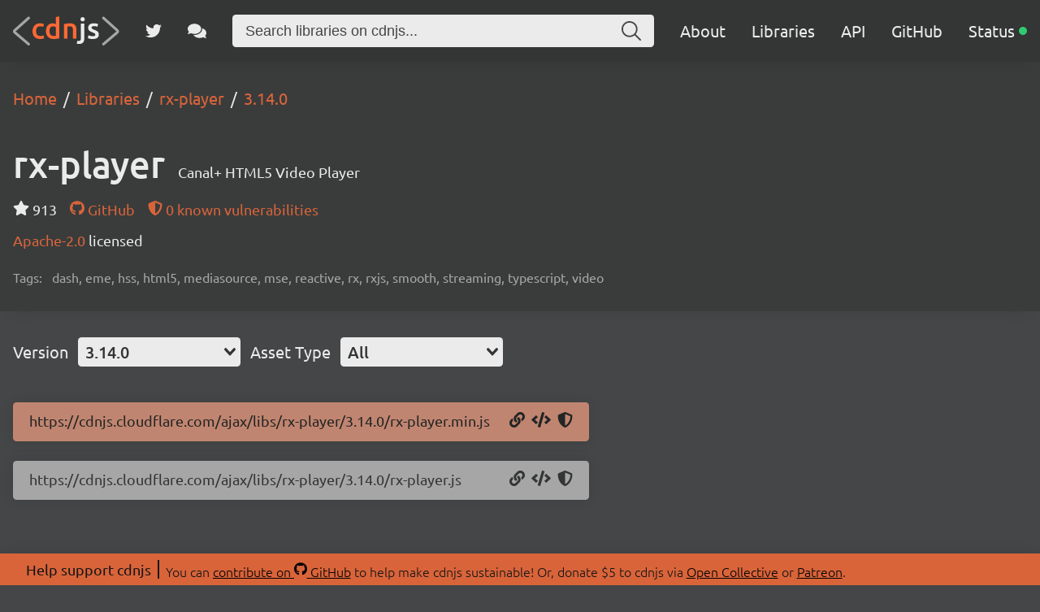

--- FILE ---
content_type: application/javascript; charset=UTF-8
request_url: https://cdnjs.com/_/a08a578.js
body_size: 4659
content:
!function(){try{var e="undefined"!=typeof window?window:"undefined"!=typeof global?global:"undefined"!=typeof self?self:{},t=(new e.Error).stack;t&&(e._sentryDebugIds=e._sentryDebugIds||{},e._sentryDebugIds[t]="f500be2c-1c53-4664-8913-8628597a7879",e._sentryDebugIdIdentifier="sentry-dbid-f500be2c-1c53-4664-8913-8628597a7879")}catch(e){}}();var _global="undefined"!=typeof window?window:"undefined"!=typeof global?global:"undefined"!=typeof self?self:{};_global.SENTRY_RELEASE={id:"35771968181dfdfb781fa03d1eb22faf07f37905"},(window.webpackJsonp=window.webpackJsonp||[]).push([[5],{536:function(e,t,r){"use strict";var n=r(20);r(77),r(86),r(45),r(54),r(47),r(1),r(59),r(60);t.a=function(){var e=Object(n.a)(regeneratorRuntime.mark((function e(t,r,data){var o;return regeneratorRuntime.wrap((function(e){for(;;)switch(e.prev=e.next){case 0:return""===(o=t.path.split("/"))[o.length-1]&&o.pop(),e.next=4,Promise.all(o.map(function(){var e=Object(n.a)(regeneratorRuntime.mark((function e(path,t){var n,c,l,d,meta;return regeneratorRuntime.wrap((function(e){for(;;)switch(e.prev=e.next){case 0:if(n=o.slice(0,t+1).join("/")||"/",c="Home",!path){e.next=20;break}if(c=path,!(l=r.getMatchedComponents(n)).length){e.next=20;break}if(!(d=l[0]).name||"VueComponent"===d.name){e.next=16;break}return e.prev=8,e.next=11,d();case 11:d=e.sent,e.next=16;break;case 14:e.prev=14,e.t0=e.catch(8);case 16:d.meta&&(meta=d.meta),d.options&&d.options.meta&&(meta=d.options.meta),"function"==typeof(c=meta.breadcrumb)&&(c=c(data,n));case 20:return e.abrupt("return",{index:c,url:n,position:t+1});case 21:case"end":return e.stop()}}),e,null,[[8,14]])})));return function(t,r){return e.apply(this,arguments)}}()));case 4:return(o=e.sent)[o.length-1].last=!0,e.abrupt("return",o);case 7:case"end":return e.stop()}}),e)})));return function(t,r,n){return e.apply(this,arguments)}}()},537:function(e,t,r){"use strict";var n={name:"Breadcrumbs",props:{crumbs:Array}},o=r(19),component=Object(o.a)(n,(function(){var e=this,t=e._self._c;return t("div",{staticClass:"content breadcrumbs"},[t("ol",{attrs:{itemscope:"",itemtype:"http://schema.org/BreadcrumbList"}},e._l(e.crumbs,(function(r){return t("li",{attrs:{itemprop:"itemListElement",itemscope:"",itemtype:"http://schema.org/ListItem"}},[t("nuxt-link",{attrs:{to:{path:r.url},itemprop:"item"}},[t("span",{attrs:{itemprop:"name"}},[e._v(e._s(r.index))])]),e._v(" "),t("meta",{attrs:{content:r.position,itemprop:"position"}})],1)})),0)])}),[],!1,null,null,null);t.a=component.exports},569:function(e,t,r){"use strict";r.r(t);var n=r(31),o=r(20),c=r(109),l=(r(77),r(8),r(70),r(22),r(11),r(113),r(47),r(23),r(25),r(12),r(1),r(29),r(248),r(266),r(124),r(59),r(61),r(270),r(249),r(250),r(251),r(252),r(253),r(254),r(255),r(256),r(257),r(258),r(259),r(260),r(261),r(262),r(263),r(264),r(9),r(60),r(538)),d=r.n(l),f=r(559),m=r.n(f),y=r(562),v=r(95),h=r.n(v),w=(r(381),r(269)),_=r(52),j=(r(123),r(86),r(45),r(378),r(43),r(136)),x=r.n(j),k=r(189),O=r(268),C=r(563),$=O.a.initIndex("libraries"),R=function(e){return"?fields=".concat(Array.from(e).map((function(e){return encodeURIComponent(e)})).join(","))},S=function(){var e=Object(o.a)(regeneratorRuntime.mark((function e(t,r){var n,o;return regeneratorRuntime.wrap((function(e){for(;;)switch(e.prev=e.next){case 0:return n=new Set(["name","autoupdate","licenses","license","homepage","description","keywords","version","filename","versions"]),e.next=3,x()("".concat(k.a,"/libraries/").concat(encodeURIComponent(t)).concat(R(n)),{size:r?262144:void 0});case 3:return o=e.sent,e.abrupt("return",o.json());case 5:case"end":return e.stop()}}),e)})));return function(t,r){return e.apply(this,arguments)}}(),L=function(){var e=Object(o.a)(regeneratorRuntime.mark((function e(t){var data;return regeneratorRuntime.wrap((function(e){for(;;)switch(e.prev=e.next){case 0:return e.next=2,$.getObject(t).catch((function(){}));case 2:return data=e.sent,e.abrupt("return",data||{});case 4:case"end":return e.stop()}}),e)})));return function(t){return e.apply(this,arguments)}}(),N=function(e){var t=Array.isArray(e.licenses)?e.licenses:[];return void 0!==e.license&&e.license&&t.push(e.license),t=t.map((function(e){if("object"!==Object(_.a)(e)){var t=e.toString();e={type:t,url:"#"}}return e&&e.type&&C.includes(e.type)&&(e.url="https://spdx.org/licenses/"+e.type+".html"),e})).filter((function(e){return e&&e.type&&e.url})),t},H=function(){var e=Object(o.a)(regeneratorRuntime.mark((function e(t){var r,n,o=arguments;return regeneratorRuntime.wrap((function(e){for(;;)switch(e.prev=e.next){case 0:return r=!(o.length>1&&void 0!==o[1])||o[1],e.next=3,S(t,r);case 3:if(!((n=e.sent).constructor.name!==Object.name||0===Object.entries(n).length||n.error&&n.status&&404===n.status)){e.next=6;break}throw new Error("Library not found");case 6:return e.next=8,L(n.name);case 8:return n.algolia=e.sent,n.licenses=N(n),e.abrupt("return",n);case 11:case"end":return e.stop()}}),e)})));return function(t){return e.apply(this,arguments)}}(),A=r(271),D=r(246),E=r(536),I=r(537),M=r(323),P=r.n(M),U=r(169),T=r.n(U),V=r(564),B=r.n(V),J=r(324),z=r.n(J),G=r(125),W=function(){var e=Object(o.a)(regeneratorRuntime.mark((function e(t,r){var n,o;return regeneratorRuntime.wrap((function(e){for(;;)switch(e.prev=e.next){case 0:return n=t.autoupdate&&"npm"===t.autoupdate.source?t.autoupdate.target:t.name,e.next=3,x()("".concat(k.b,"/test/npm/lib/").concat(encodeURIComponent(n),"/").concat(encodeURIComponent(r)),{headers:{Authorization:k.c}});case 3:return o=e.sent,e.abrupt("return",o.json());case 5:case"end":return e.stop()}}),e)})));return function(t,r){return e.apply(this,arguments)}}(),F={name:"LibraryHero",components:{Star:P.a,GitHub:T.a,Npm:B.a,ShieldAlt:z.a},props:{library:Object,version:String},data:function(){return{vulns:null}},watch:{version:{immediate:!0,handler:function(){var e=this;return Object(o.a)(regeneratorRuntime.mark((function t(){return regeneratorRuntime.wrap((function(t){for(;;)switch(t.prev=t.next){case 0:return t.next=2,W(e.$props.library,e.$props.version).catch((function(){}));case 2:e.$data.vulns=t.sent;case 3:case"end":return t.stop()}}),t)})))()}}},created:function(){var e=this;return Object(o.a)(regeneratorRuntime.mark((function t(){return regeneratorRuntime.wrap((function(t){for(;;)switch(t.prev=t.next){case 0:return t.next=2,W(e.$props.library,e.$props.version).catch((function(){}));case 2:e.$data.vulns=t.sent;case 3:case"end":return t.stop()}}),t)})))()},methods:{formatUnits:w.a,utm:G.a,repo:function(){if(this.$props.library.algolia&&this.$props.library.algolia.github&&this.$props.library.algolia.github.user&&this.$props.library.algolia.github.repo)return"".concat(this.$props.library.algolia.github.user,"/").concat(this.$props.library.algolia.github.repo)}}},Y=r(19),component=Object(Y.a)(F,(function(){var e=this,t=e._self._c;return t("div",{staticClass:"content library-hero"},[t("div",{staticClass:"row name"},[t("h1",[e._v(e._s(e.library.name))]),e._v(" "),t("p",[e._v(e._s(e.library.description))])]),e._v(" "),t("div",{staticClass:"row"},[e.library.algolia&&e.library.algolia.github&&e.library.algolia.github.stargazers_count?t("p",{staticClass:"stars"},[t("Star",{staticClass:"icon",attrs:{"aria-label":"Stars"}}),e._v("\n            "+e._s(e.formatUnits(e.library.algolia.github.stargazers_count,0))+"\n        ")],1):e._e(),e._v(" "),e.repo()?t("p",{staticClass:"repo"},[t("a",{attrs:{href:e.utm("https://github.com/".concat(e.repo()),"library")}},[t("GitHub",{staticClass:"icon",attrs:{"aria-hidden":"true"}}),e._v("\n                GitHub\n            ")],1)]):e._e(),e._v(" "),e.library.autoupdate&&"npm"===e.library.autoupdate.source?t("p",{staticClass:"auto-update"},[t("a",{attrs:{href:e.utm("https://npmjs.com/package/".concat(e.library.autoupdate.target),"library")}},[t("Npm",{staticClass:"icon",attrs:{"aria-label":"NPM"}}),e._v("\n                package\n            ")],1)]):e._e(),e._v(" "),e.vulns?t("p",[t("a",{attrs:{href:e.vulns.url}},[t("ShieldAlt",{staticClass:"icon",attrs:{"aria-label":"Snyk"}}),e._v("\n                "+e._s(e.vulns.vulns)+" known vulnerabilities\n            ")],1)]):e._e()]),e._v(" "),t("div",{staticClass:"row"},[e.library.licenses&&e.library.licenses.length?t("p",{staticClass:"license"},[e._l(e.library.licenses,(function(r,n){return[r.url?t("a",{attrs:{href:e.utm(r.url,"library")}},[e._v("\n                    "+e._s(r.type)+"\n                ")]):[e._v("\n                    "+e._s(r.type)+"\n                ")],e._v("\n                "+e._s(n!==e.library.licenses.length-1?", ":"")+"\n            ")]})),e._v("\n            licensed\n        ")],2):e._e(),e._v(" "),e.library.homepage?t("p",{staticClass:"homepage"},[t("a",{attrs:{href:e.utm(e.library.homepage,"library")}},[e._v("\n                "+e._s(e.library.homepage)+"\n            ")])]):e._e()]),e._v(" "),e.library.keywords?t("p",{staticClass:"tags"},[e._v("\n        Tags: "),t("span",{staticClass:"keywords"},[e._v(e._s(e.library.keywords.join(", ")))])]):e._e()])}),[],!1,null,null,null),K=component.exports,Q=r(339),X=(r(379),{name:"JSONLDLibrary",props:{library:Object,libraryName:String},head:function(){return{script:[{type:"application/ld+json",json:this.json}]}},computed:{json:function(){return base=this.$baseUrl,e=this.$props.library,t=this.$props.libraryName,r=e.filename?"https://cdnjs.cloudflare.com/ajax/libs/".concat(t,"/").concat(e.version,"/").concat(e.filename):void 0,n=e.version,e.assets&&e.assets.length&&(e.assets.find((function(e){return e.version===n}))||(n=e.assets[0].version),r=Object(A.b)({library:e,version:n}).assets.map((function(e){return e.url}))),{"@context":"http://schema.org","@type":"WebApplication",name:e.name,description:e.description,keywords:e.keywords&&e.keywords.join(","),url:"".concat(base,"libraries/").concat(t),downloadUrl:r,softwareVersion:e.version,applicationCategory:"library",operatingSystem:"any"};var base,e,t,r,n}},render:function(){return""}}),Z=Object(Y.a)(X,undefined,undefined,!1,null,null,null).exports;function ee(e,t){var r=Object.keys(e);if(Object.getOwnPropertySymbols){var n=Object.getOwnPropertySymbols(e);t&&(n=n.filter((function(t){return Object.getOwnPropertyDescriptor(e,t).enumerable}))),r.push.apply(r,n)}return r}function te(e){for(var t=1;t<arguments.length;t++){var r=null!=arguments[t]?arguments[t]:{};t%2?ee(Object(r),!0).forEach((function(t){Object(n.a)(e,t,r[t])})):Object.getOwnPropertyDescriptors?Object.defineProperties(e,Object.getOwnPropertyDescriptors(r)):ee(Object(r)).forEach((function(t){Object.defineProperty(e,t,Object.getOwnPropertyDescriptor(r,t))}))}return e}var meta={title:function(data){return"".concat(data.libraryName," - Libraries")},breadcrumb:function(data,e){return e.endsWith(data.libraryName)?data.libraryName:data.params.version},desc:function(data){return(data.library.description||"").trim()},keywords:function(data){var e=data.libraryName.toLowerCase(),t=e.replace(/[-_]/g," ");return(data.library.keywords||[]).concat(Object(c.a)(new Set([e,t,"".concat(e," cdn"),"".concat(t," cdn"),"".concat(e," cdnjs"),"".concat(t," cdnjs"),"".concat(e," library"),"".concat(t," library")])))},classes:[]},re=function(){var e=Object(o.a)(regeneratorRuntime.mark((function e(data){var t,r,n,o,c,l=arguments;return regeneratorRuntime.wrap((function(e){for(;;)switch(e.prev=e.next){case 0:return t=l.length>1&&void 0!==l[1]&&l[1],e.prev=1,e.next=4,Object(A.b)(data,t);case 4:r=e.sent,n=r.assets,o=r.hasHidden,c=r.categories,data.assets=n,data.hasHidden=o,data.categories=c,data.assetsMessage="",e.next=17;break;case 14:e.prev=14,e.t0=e.catch(1),t||(data.assetsMessage="Failed to load assets for ".concat(data.libraryName,"/").concat(data.version));case 17:case"end":return e.stop()}}),e,null,[[1,14]])})));return function(t){return e.apply(this,arguments)}}(),ne={name:"Library",meta:meta,components:{ExclamationTriangle:d.a,Breadcrumbs:I.a,LibraryHero:K,LibraryAssetButtons:Q.a,JSONLDLibrary:Z,VueSelect:y.VueSelect},asyncData:function(e){return Object(o.a)(regeneratorRuntime.mark((function t(){var r,n,o,c,l,data,d;return regeneratorRuntime.wrap((function(t){for(;;)switch(t.prev=t.next){case 0:if(r=e.params,n=e.route,o=e.app,c=e.error,l=e.payload,data={libraryName:r.library,library:null,ready:!1,assetsMessage:"Loading...",message:"Loading...",version:null,category:"All",categories:[],assets:[],hasHidden:!1,showHidden:!1,crumbs:[],params:r},!l){t.next=6;break}d=l,t.next=16;break;case 6:return t.prev=6,t.next=9,H(data.libraryName);case 9:d=t.sent,t.next=16;break;case 12:return t.prev=12,t.t0=t.catch(6),"Library not found"===t.t0.message?c({statusCode:404,customMsg:!0,message:"Sorry, we could not find the library you requested, ".concat(data.libraryName,".")}):c({statusCode:500,customMsg:!0,message:"Sorry, an error occurred whilst loading the library ".concat(data.libraryName,".")}),t.abrupt("return");case 16:if(!d){t.next=29;break}return data.library=d,data.version=r.version&&d.versions.includes(r.version)?r.version:d.version,data.version=d.versions.includes(data.version)?data.version:d.versions[0],t.prev=20,t.next=23,re(data,!0);case 23:t.next=28;break;case 25:t.prev=25,t.t1=t.catch(20),console.info("Could not load assets for ".concat(data.library.name,"/").concat(data.version,"..."));case 28:data.ready=!0;case 29:return t.next=31,Object(E.a)(n,o.router,data);case 31:return data.crumbs=t.sent,t.abrupt("return",data);case 33:case"end":return t.stop()}}),t,null,[[6,12],[20,25]])})))()},head:function(){return Object(D.a)(meta,this)},computed:{versions:function(){try{return m.a.desc(this.$data.library.versions)}catch(e){return this.$data.library.versions}}},watch:{version:function(){var e=this;return Object(o.a)(regeneratorRuntime.mark((function t(){var r;return regeneratorRuntime.wrap((function(t){for(;;)switch(t.prev=t.next){case 0:return e.$data.assetsMessage="Loading assets for ".concat(e.$data.libraryName,"/").concat(e.$data.version,"..."),t.next=3,re(e.$data);case 3:return r=e.$router.resolve({name:"libraries-library-version",params:te(te({},e.$route.params),{},{version:e.$data.version}),query:e.$route.query}),window.history.pushState({},"",r.href),e.$data.params=r.route.params,t.next=8,Object(E.a)(r.route,e.$router,e.$data);case 8:e.$data.crumbs=t.sent;case 9:case"end":return t.stop()}}),t)})))()}},mounted:function(){var e=this;return Object(o.a)(regeneratorRuntime.mark((function t(){return regeneratorRuntime.wrap((function(t){for(;;)switch(t.prev=t.next){case 0:if(e.$data.assets&&e.$data.assets.length){t.next=3;break}return t.next=3,re(e.$data);case 3:case"end":return t.stop()}}),t)})))()},methods:{formatUnits:w.a,hideAsset:function(e){return!(!e.hidden||this.$data.showHidden)||"All"!==this.$data.category&&e.category!==this.$data.category},tooltipShow:function(e){h.a.show(e.target)},tooltipHide:function(e){h.a.hide(e.target)}}},ae=Object(Y.a)(ne,(function(){var e=this,t=e._self._c;return t("section",[t("header",[t("Breadcrumbs",{attrs:{crumbs:e.crumbs}}),e._v(" "),e.ready?t("LibraryHero",{attrs:{library:e.library,version:e.version}}):t("div",{staticClass:"content library-hero"},[t("h1",[e._v(e._s(e.message))])])],1),e._v(" "),e.ready?t("div",{staticClass:"content"},[t("div",{staticClass:"row filter"},[t("p",[e._v("Version")]),e._v(" "),t("VueSelect",{attrs:{options:e.versions,clearable:!1},model:{value:e.version,callback:function(t){e.version=t},expression:"version"}}),e._v(" "),t("p",[e._v("Asset Type")]),e._v(" "),t("VueSelect",{attrs:{options:e.categories,clearable:!1},model:{value:e.category,callback:function(t){e.category=t},expression:"category"}})],1),e._v(" "),t("transition",{attrs:{name:"assets",type:"out-in"}},[e.assetsMessage?t("p",{staticClass:"assets-message"},[e._v("\n                "+e._s(e.assetsMessage)+"\n            ")]):e._e()]),e._v(" "),t("transition-group",{attrs:{name:"assets",type:"out-in"}},[e.assetsMessage?e._e():[e.hasHidden?t("a",{key:"hasHidden",staticClass:"button",on:{click:function(t){e.showHidden=!e.showHidden}}},[e._v("\n                    "+e._s(e.showHidden?"All files are shown, click to hide non-essential files":"Some files are hidden, click to show all files")+"\n                ")]):e._e(),e._v(" "),t("ul",{key:"assets",staticClass:"assets"},e._l(e.assets,(function(r){return t("li",{key:r.url,class:"asset".concat(e.library.filename===r.file?" default-asset":""),style:{display:e.hideAsset(r)?"none":void 0}},[t("span",{staticClass:"url"},[e._v(e._s(r.url))]),e._v(" "),t("LibraryAssetButtons",{attrs:{asset:r}},[t("template",{slot:"before"},[r.whitelisted?e._e():t("span",{attrs:{"data-tlite":"This file type is not whitelisted on the CDN and will not be available."},on:{mouseenter:e.tooltipShow,mouseleave:e.tooltipHide}},[t("ExclamationTriangle",{staticClass:"icon",attrs:{"aria-label":"This file type is not whitelisted on the CDN and will not be available."}})],1)])],2)],1)})),0)]],2)],1):t("div",{staticClass:"content"}),e._v(" "),t("JSONLDLibrary",{attrs:{library:e.library,"library-name":e.libraryName}})],1)}),[],!1,null,null,null);t.default=ae.exports}}]);

--- FILE ---
content_type: application/javascript; charset=UTF-8
request_url: https://cdnjs.com/_/520ae4b.js
body_size: 3102
content:
!function(){try{var t="undefined"!=typeof window?window:"undefined"!=typeof global?global:"undefined"!=typeof self?self:{},e=(new t.Error).stack;e&&(t._sentryDebugIds=t._sentryDebugIds||{},t._sentryDebugIds[e]="f4b01f28-a90e-4cec-8fa8-f77f8eca34a4",t._sentryDebugIdIdentifier="sentry-dbid-f4b01f28-a90e-4cec-8fa8-f77f8eca34a4")}catch(t){}}();var _global="undefined"!=typeof window?window:"undefined"!=typeof global?global:"undefined"!=typeof self?self:{};_global.SENTRY_RELEASE={id:"35771968181dfdfb781fa03d1eb22faf07f37905"},(window.webpackJsonp=window.webpackJsonp||[]).push([[2],{536:function(t,e,n){"use strict";var r=n(20);n(77),n(86),n(45),n(54),n(47),n(1),n(59),n(60);e.a=function(){var t=Object(r.a)(regeneratorRuntime.mark((function t(e,n,data){var o;return regeneratorRuntime.wrap((function(t){for(;;)switch(t.prev=t.next){case 0:return""===(o=e.path.split("/"))[o.length-1]&&o.pop(),t.next=4,Promise.all(o.map(function(){var t=Object(r.a)(regeneratorRuntime.mark((function t(path,e){var r,c,l,d,meta;return regeneratorRuntime.wrap((function(t){for(;;)switch(t.prev=t.next){case 0:if(r=o.slice(0,e+1).join("/")||"/",c="Home",!path){t.next=20;break}if(c=path,!(l=n.getMatchedComponents(r)).length){t.next=20;break}if(!(d=l[0]).name||"VueComponent"===d.name){t.next=16;break}return t.prev=8,t.next=11,d();case 11:d=t.sent,t.next=16;break;case 14:t.prev=14,t.t0=t.catch(8);case 16:d.meta&&(meta=d.meta),d.options&&d.options.meta&&(meta=d.options.meta),"function"==typeof(c=meta.breadcrumb)&&(c=c(data,r));case 20:return t.abrupt("return",{index:c,url:r,position:e+1});case 21:case"end":return t.stop()}}),t,null,[[8,14]])})));return function(e,n){return t.apply(this,arguments)}}()));case 4:return(o=t.sent)[o.length-1].last=!0,t.abrupt("return",o);case 7:case"end":return t.stop()}}),t)})));return function(e,n,r){return t.apply(this,arguments)}}()},537:function(t,e,n){"use strict";var r={name:"Breadcrumbs",props:{crumbs:Array}},o=n(19),component=Object(o.a)(r,(function(){var t=this,e=t._self._c;return e("div",{staticClass:"content breadcrumbs"},[e("ol",{attrs:{itemscope:"",itemtype:"http://schema.org/BreadcrumbList"}},t._l(t.crumbs,(function(n){return e("li",{attrs:{itemprop:"itemListElement",itemscope:"",itemtype:"http://schema.org/ListItem"}},[e("nuxt-link",{attrs:{to:{path:n.url},itemprop:"item"}},[e("span",{attrs:{itemprop:"name"}},[t._v(t._s(n.index))])]),t._v(" "),e("meta",{attrs:{content:n.position,itemprop:"position"}})],1)})),0)])}),[],!1,null,null,null);e.a=component.exports},540:function(t,e,n){var map={"./alex.jpg":541,"./drewfreyling.jpg":542,"./mattcowley.jpg":543,"./ryankirkman.jpg":544,"./svensauleau.jpg":545,"./thomasdavis.jpg":546,"./tylercaslin.jpg":547};function r(t){var e=o(t);return n(e)}function o(t){if(!n.o(map,t)){var e=new Error("Cannot find module '"+t+"'");throw e.code="MODULE_NOT_FOUND",e}return map[t]}r.keys=function(){return Object.keys(map)},r.resolve=o,t.exports=r,r.id=540},541:function(t,e,n){t.exports=n.p+"img/alex.84239c9.jpg"},542:function(t,e,n){t.exports=n.p+"img/drewfreyling.3e3580d.jpg"},543:function(t,e,n){t.exports=n.p+"img/mattcowley.98d957a.jpg"},544:function(t,e,n){t.exports=n.p+"img/ryankirkman.db23832.jpg"},545:function(t,e,n){t.exports=n.p+"img/svensauleau.9df6e7e.jpg"},546:function(t,e,n){t.exports=n.p+"img/thomasdavis.6a28009.jpg"},547:function(t,e,n){t.exports=n.p+"img/tylercaslin.8a92beb.jpg"},548:function(t,e,n){var map={"./algolia.svg":549,"./cloudflare.svg":550,"./digitalocean.svg":551,"./sentry.svg":552,"./statuspage.svg":553,"./uptimerobot.svg":554};function r(t){var e=o(t);return n(e)}function o(t){if(!n.o(map,t)){var e=new Error("Cannot find module '"+t+"'");throw e.code="MODULE_NOT_FOUND",e}return map[t]}r.keys=function(){return Object.keys(map)},r.resolve=o,t.exports=r,r.id=548},549:function(t,e,n){t.exports=n.p+"5d9735fb3d77492c81d6b294696989b1.svg"},550:function(t,e,n){t.exports=n.p+"c1f092f39699a05ffb6d547fcf2e5a2d.svg"},551:function(t,e,n){t.exports=n.p+"96a2ab9319b8b75fab53a6ff0f4ef47c.svg"},552:function(t,e,n){t.exports=n.p+"3c9b8e1ad93c81936ff5f0e641a0a87d.svg"},553:function(t,e,n){t.exports=n.p+"52f8aa3bb5dfeb8626089cfd6c5ed3b6.svg"},554:function(t,e,n){t.exports=n.p+"afa15a00f68d77cc994eb4d313b52017.svg"},571:function(t,e,n){"use strict";n.r(e);n(22),n(47);var r=n(20),o=(n(382),n(383),n(77),n(169)),c=n.n(o),l=n(190),d=n.n(l),f=n(537),m=n(536),v=n(246),h=n(125),_=[{name:"Matt Cowley",role:"Maintainer (Cloudflare)",twitter:"MattIPv4",github:"MattIPv4",image:"mattcowley.jpg"},{name:"Sven Sauleau",role:"Maintainer (Cloudflare)",twitter:"svensauleau",github:"xtuc",image:"svensauleau.jpg"},{name:"Tyler Caslin",role:"Maintainer (Cloudflare)",twitter:"",github:"tc80",image:"tylercaslin.jpg"},{name:"Drew Freyling",role:"Active Contributor",twitter:"drewfreyling",github:"drewfreyling",image:"drewfreyling.jpg"},{name:"Alex",role:"Active Contributor",twitter:"",github:"sashberd",image:"alex.jpg"},{name:"Ryan Kirkman",role:"Founder",twitter:"ryan_kirkman",github:"ryankirkman",image:"ryankirkman.jpg"},{name:"Thomas Davis",role:"Founder",twitter:"ajaxdavis",github:"thomasdavis",image:"thomasdavis.jpg"}],w=n(335),meta={title:"About Us",breadcrumb:"About Us",desc:"Find about what cdnjs is about and how we follow our open-source mission, see who maintains the CDN and find out about our sponsors.",classes:[]},y={name:"About",meta:meta,components:{GitHub:c.a,Twitter:d.a,Breadcrumbs:f.a},asyncData:function(data){return Object(r.a)(regeneratorRuntime.mark((function t(){return regeneratorRuntime.wrap((function(t){for(;;)switch(t.prev=t.next){case 0:return t.next=2,Object(m.a)(data.route,data.app.router,{});case 2:return t.t0=t.sent,t.abrupt("return",{crumbs:t.t0});case 4:case"end":return t.stop()}}),t)})))()},data:function(){return{members:_,sponsors:[w.a.flat(1)]}},head:function(){return Object(v.a)(meta,this)},methods:{utm:h.a}},j=n(19),component=Object(j.a)(y,(function(){var t=this,e=t._self._c;return e("section",[e("header",[e("Breadcrumbs",{attrs:{crumbs:t.crumbs}})],1),t._v(" "),e("div",{staticClass:"content"},[e("div",{staticClass:"left"},[e("div",{staticClass:"who-we-are"},[e("h1",[t._v("Who are we?")]),t._v(" "),e("p",[t._v("\n                    We are cdnjs, the #1 free and open source CDN built to make life easier for developers\n                    serving "),e("a",{attrs:{href:t.utm("https://w3techs.com/technologies/details/cd-cdnjs","about")}},[t._v("\n                        over 13.0% of all websites")]),t._v(", powered by Cloudflare.\n                ")]),t._v(" "),e("p",[t._v("\n                    We believe in the open-source mission, and want to support a fast and free web. To do that,\n                    we’ve built our service to be free, public, and developer/web friendly since 2011.\n                ")]),t._v(" "),e("p",[t._v("\n                    We handle "),e("a",{attrs:{href:t.utm("https://github.com/cdnjs/cf-stats","about")}},[t._v("over 250 billion requests\n                        a month")]),t._v(" and support HTTP/3, HTTP/2, and QUIC, with HSTS preloaded and enabled to ensure a secure\n                    connection while using Brotli 11 to compress files.\n                ")]),t._v(" "),e("p",[t._v("\n                    While a CDN isn’t perfect for every occasion, when it is, we’re here for you.\n                ")]),t._v(" "),e("p",[e("nuxt-link",{staticClass:"button",attrs:{to:{name:"libraries"}}},[t._v("\n                        View our libraries\n                    ")]),t._v(" "),e("a",{staticClass:"button",attrs:{href:t.utm("https://github.com/cdnjs","about")}},[t._v("\n                        We're on GitHub\n                    ")])],1)]),t._v(" "),e("div",{staticClass:"contribute-legal"},[e("h1",[t._v("Contribute")]),t._v(" "),e("p",[t._v("\n                    As a public OSS project, cdnjs relies on contributions and donations from the community.\n                    You can get involved on\n                    "),e("a",{attrs:{href:t.utm("https://github.com/cdnjs","about")}},[t._v("GitHub")]),t._v(" or help support us financially by\n                    donating $5 to cdnjs via "),e("a",{attrs:{href:t.utm("https://opencollective.com/cdnjs","about")}},[t._v("\n                        Open Collective")]),t._v(" or "),e("a",{attrs:{href:t.utm("https://www.patreon.com/cdnjs","about")}},[t._v("Patreon")]),t._v(".\n                ")]),t._v(" "),e("h1",[t._v("Legal")]),t._v(" "),e("p",[t._v("\n                    As a large community-oriented open-source project,\n                    legal policy has to be at the forefront of our mind.\n                ")]),t._v(" "),e("p",[t._v("\n                    As Cloudflare provides the core cdnjs service, please have a read of\n                    "),e("a",{attrs:{href:t.utm("https://www.cloudflare.com/privacypolicy/","about")}},[t._v("\n                        their privacy policy")]),t._v(".\n                ")])]),t._v(" "),e("div",{staticClass:"members"},[e("h2",[t._v("Members")]),t._v(" "),e("div",{staticClass:"member-blocks"},[t._l(t.members,(function(r){return e("div",{staticClass:"member"},[e("a",{staticClass:"avatar",attrs:{href:t.utm("https://github.com/".concat(r.github),"about"),"aria-label":"".concat(r.github," on GitHub")}},[r.image?e("img",{attrs:{src:n(540)("./".concat(r.image)),alt:r.github}}):e("GitHub",{staticClass:"icon",attrs:{"aria-hidden":"true"}})],1),t._v(" "),e("div",{staticClass:"info"},[e("p",{staticClass:"name"},[t._v("\n                                "+t._s(r.name)+"\n                            ")]),t._v(" "),e("p",{staticClass:"role"},[t._v("\n                                "+t._s(r.role)+"\n                                "),r.twitter?e("a",{attrs:{href:t.utm("https://twitter.com/".concat(r.twitter),"about"),"aria-label":"".concat(r.twitter," on Twitter")}},[e("Twitter",{staticClass:"icon",attrs:{"aria-hidden":"true"}})],1):t._e()])])])})),t._v(" "),e("div",{staticClass:"member you"},[e("a",{staticClass:"avatar",attrs:{href:t.utm("https://github.com/cdnjs","about"),"aria-label":"cdnjs GitHub"}},[e("GitHub",{staticClass:"icon",attrs:{"aria-hidden":"true"}})],1),t._v(" "),t._m(0)])],2)])]),t._v(" "),e("div",{staticClass:"sponsors"},[e("h1",[t._v("Sponsors")]),t._v(" "),t._l(t.sponsors,(function(r){return e("div",{staticClass:"sponsor-blocks"},t._l(r,(function(r){return e("div",{class:"sponsor ".concat(r.text).concat(r.words?" words":""),style:{background:r.color}},[e("a",{attrs:{href:t.utm(r.site,"about")}},[e("img",{attrs:{src:n(548)("./".concat(r.image)),alt:r.name}}),t._v(" "),e("div",[e("p",[t._v("\n                                "+t._s(r.words)+"\n                            ")])])])])})),0)})),t._v(" "),e("div",{staticClass:"sponsor-blocks"},[e("div",{staticClass:"sponsor contact"},[e("h3",[t._v("Want to become a Sponsor?")]),t._v(" "),e("p",[e("a",{attrs:{href:t.utm("https://github.com/cdnjs/cdnjs/issues/new","about")}},[t._v("Contact Us")])])])])],2)])])}),[function(){var t=this,e=t._self._c;return e("div",{staticClass:"info"},[e("p",{staticClass:"name"},[t._v("\n                                You?\n                            ")]),t._v(" "),e("p",{staticClass:"role"},[t._v("\n                                Contributor\n                            ")])])}],!1,null,null,null);e.default=component.exports}}]);

--- FILE ---
content_type: application/javascript; charset=UTF-8
request_url: https://cdnjs.com/_/835b390.js
body_size: 14023
content:
!function(){try{var e="undefined"!=typeof window?window:"undefined"!=typeof global?global:"undefined"!=typeof self?self:{},t=(new e.Error).stack;t&&(e._sentryDebugIds=e._sentryDebugIds||{},e._sentryDebugIds[t]="58e80236-4007-49a8-98d1-6efdd5baccfc",e._sentryDebugIdIdentifier="sentry-dbid-58e80236-4007-49a8-98d1-6efdd5baccfc")}catch(e){}}();var _global="undefined"!=typeof window?window:"undefined"!=typeof global?global:"undefined"!=typeof self?self:{};_global.SENTRY_RELEASE={id:"35771968181dfdfb781fa03d1eb22faf07f37905"},(window.webpackJsonp=window.webpackJsonp||[]).push([[10],{538:function(e,t,r){var n=r(87),o=r(88),l=["class","staticClass","style","staticStyle","attrs"];function c(e,t){var r=Object.keys(e);if(Object.getOwnPropertySymbols){var n=Object.getOwnPropertySymbols(e);t&&(n=n.filter((function(t){return Object.getOwnPropertyDescriptor(e,t).enumerable}))),r.push.apply(r,n)}return r}r(8),r(22),r(11),r(23),r(25),r(12),r(1),r(9),e.exports={functional:!0,render:function(e,t){var r=t._c,data=(t._v,t.data),h=t.children,f=void 0===h?[]:h,d=data.class,v=data.staticClass,style=data.style,m=data.staticStyle,y=data.attrs,L=void 0===y?{}:y,C=o(data,l);return r("svg",function(e){for(var t=1;t<arguments.length;t++){var r=null!=arguments[t]?arguments[t]:{};t%2?c(Object(r),!0).forEach((function(t){n(e,t,r[t])})):Object.getOwnPropertyDescriptors?Object.defineProperties(e,Object.getOwnPropertyDescriptors(r)):c(Object(r)).forEach((function(t){Object.defineProperty(e,t,Object.getOwnPropertyDescriptor(r,t))}))}return e}({class:[d,v],style:[style,m],attrs:Object.assign({xmlns:"http://www.w3.org/2000/svg",viewBox:"0 0 576 512"},L)},C),f.concat([r("path",{attrs:{d:"M569.517 440.013C587.975 472.007 564.806 512 527.94 512H48.054c-36.937 0-59.999-40.055-41.577-71.987L246.423 23.985c18.467-32.009 64.72-31.951 83.154 0l239.94 416.028zM288 354c-25.405 0-46 20.595-46 46s20.595 46 46 46 46-20.595 46-46-20.595-46-46-46zm-43.673-165.346l7.418 136c.347 6.364 5.609 11.346 11.982 11.346h48.546c6.373 0 11.635-4.982 11.982-11.346l7.418-136c.375-6.874-5.098-12.654-11.982-12.654h-63.383c-6.884 0-12.356 5.78-11.981 12.654z"}})]))}}},559:function(e,t,r){"use strict";var n=r(560),o=r(561);function l(e,t){if(!e instanceof Array)throw new Error("It is not an array");return e.sort((function(e,r){var n=o().exec(e)[0]||e,l=o().exec(r)[0]||r;return t(n,l)}))}e.exports={asc:function(e){return l(e,n.compare)},desc:function(e){return l(e,n.rcompare)}}},560:function(e,t,r){(function(r){var n;t=e.exports=se,n="object"==typeof r&&r.env&&r.env.NODE_DEBUG&&/\bsemver\b/i.test(r.env.NODE_DEBUG)?function(){var e=Array.prototype.slice.call(arguments,0);e.unshift("SEMVER"),console.log.apply(console,e)}:function(){},t.SEMVER_SPEC_VERSION="2.0.0";var o=256,l=Number.MAX_SAFE_INTEGER||9007199254740991,c=o-6,h=t.re=[],f=t.safeRe=[],d=t.src=[],v=0,m="[a-zA-Z0-9-]",y=[["\\s",1],["\\d",o],[m,c]];function L(e){for(var i=0;i<y.length;i++){var t=y[i][0],r=y[i][1];e=e.split(t+"*").join(t+"{0,"+r+"}").split(t+"+").join(t+"{1,"+r+"}")}return e}var C=v++;d[C]="0|[1-9]\\d*";var S=v++;d[S]="\\d+";var w=v++;d[w]="\\d*[a-zA-Z-]"+m+"*";var O=v++;d[O]="("+d[C]+")\\.("+d[C]+")\\.("+d[C]+")";var P=v++;d[P]="("+d[S]+")\\.("+d[S]+")\\.("+d[S]+")";var D=v++;d[D]="(?:"+d[C]+"|"+d[w]+")";var A=v++;d[A]="(?:"+d[S]+"|"+d[w]+")";var _=v++;d[_]="(?:-("+d[D]+"(?:\\."+d[D]+")*))";var B=v++;d[B]="(?:-?("+d[A]+"(?:\\."+d[A]+")*))";var E=v++;d[E]=m+"+";var N=v++;d[N]="(?:\\+("+d[E]+"(?:\\."+d[E]+")*))";var x=v++,j="v?"+d[O]+d[_]+"?"+d[N]+"?";d[x]="^"+j+"$";var T="[v=\\s]*"+d[P]+d[B]+"?"+d[N]+"?",F=v++;d[F]="^"+T+"$";var I=v++;d[I]="((?:<|>)?=?)";var M=v++;d[M]=d[S]+"|x|X|\\*";var R=v++;d[R]=d[C]+"|x|X|\\*";var G=v++;d[G]="[v=\\s]*("+d[R]+")(?:\\.("+d[R]+")(?:\\.("+d[R]+")(?:"+d[_]+")?"+d[N]+"?)?)?";var $=v++;d[$]="[v=\\s]*("+d[M]+")(?:\\.("+d[M]+")(?:\\.("+d[M]+")(?:"+d[B]+")?"+d[N]+"?)?)?";var V=v++;d[V]="^"+d[I]+"\\s*"+d[G]+"$";var k=v++;d[k]="^"+d[I]+"\\s*"+d[$]+"$";var Y=v++;d[Y]="(?:^|[^\\d])(\\d{1,16})(?:\\.(\\d{1,16}))?(?:\\.(\\d{1,16}))?(?:$|[^\\d])";var U=v++;d[U]="(?:~>?)";var H=v++;d[H]="(\\s*)"+d[U]+"\\s+",h[H]=new RegExp(d[H],"g"),f[H]=new RegExp(L(d[H]),"g");var z=v++;d[z]="^"+d[U]+d[G]+"$";var K=v++;d[K]="^"+d[U]+d[$]+"$";var J=v++;d[J]="(?:\\^)";var X=v++;d[X]="(\\s*)"+d[J]+"\\s+",h[X]=new RegExp(d[X],"g"),f[X]=new RegExp(L(d[X]),"g");var Z=v++;d[Z]="^"+d[J]+d[G]+"$";var W=v++;d[W]="^"+d[J]+d[$]+"$";var Q=v++;d[Q]="^"+d[I]+"\\s*("+T+")$|^$";var ee=v++;d[ee]="^"+d[I]+"\\s*("+j+")$|^$";var te=v++;d[te]="(\\s*)"+d[I]+"\\s*("+T+"|"+d[G]+")",h[te]=new RegExp(d[te],"g"),f[te]=new RegExp(L(d[te]),"g");var re=v++;d[re]="^\\s*("+d[G]+")\\s+-\\s+("+d[G]+")\\s*$";var ne=v++;d[ne]="^\\s*("+d[$]+")\\s+-\\s+("+d[$]+")\\s*$";var oe=v++;d[oe]="(<|>)?=?\\s*\\*";for(var i=0;i<35;i++)n(i,d[i]),h[i]||(h[i]=new RegExp(d[i]),f[i]=new RegExp(L(d[i])));function ie(e,t){if(t&&"object"==typeof t||(t={loose:!!t,includePrerelease:!1}),e instanceof se)return e;if("string"!=typeof e)return null;if(e.length>o)return null;if(!(t.loose?f[F]:f[x]).test(e))return null;try{return new se(e,t)}catch(e){return null}}function se(e,t){if(t&&"object"==typeof t||(t={loose:!!t,includePrerelease:!1}),e instanceof se){if(e.loose===t.loose)return e;e=e.version}else if("string"!=typeof e)throw new TypeError("Invalid Version: "+e);if(e.length>o)throw new TypeError("version is longer than "+o+" characters");if(!(this instanceof se))return new se(e,t);n("SemVer",e,t),this.options=t,this.loose=!!t.loose;var r=e.trim().match(t.loose?f[F]:f[x]);if(!r)throw new TypeError("Invalid Version: "+e);if(this.raw=e,this.major=+r[1],this.minor=+r[2],this.patch=+r[3],this.major>l||this.major<0)throw new TypeError("Invalid major version");if(this.minor>l||this.minor<0)throw new TypeError("Invalid minor version");if(this.patch>l||this.patch<0)throw new TypeError("Invalid patch version");r[4]?this.prerelease=r[4].split(".").map((function(e){if(/^[0-9]+$/.test(e)){var t=+e;if(t>=0&&t<l)return t}return e})):this.prerelease=[],this.build=r[5]?r[5].split("."):[],this.format()}t.parse=ie,t.valid=function(e,t){var r=ie(e,t);return r?r.version:null},t.clean=function(e,t){var s=ie(e.trim().replace(/^[=v]+/,""),t);return s?s.version:null},t.SemVer=se,se.prototype.format=function(){return this.version=this.major+"."+this.minor+"."+this.patch,this.prerelease.length&&(this.version+="-"+this.prerelease.join(".")),this.version},se.prototype.toString=function(){return this.version},se.prototype.compare=function(e){return n("SemVer.compare",this.version,this.options,e),e instanceof se||(e=new se(e,this.options)),this.compareMain(e)||this.comparePre(e)},se.prototype.compareMain=function(e){return e instanceof se||(e=new se(e,this.options)),le(this.major,e.major)||le(this.minor,e.minor)||le(this.patch,e.patch)},se.prototype.comparePre=function(e){if(e instanceof se||(e=new se(e,this.options)),this.prerelease.length&&!e.prerelease.length)return-1;if(!this.prerelease.length&&e.prerelease.length)return 1;if(!this.prerelease.length&&!e.prerelease.length)return 0;var i=0;do{var a=this.prerelease[i],b=e.prerelease[i];if(n("prerelease compare",i,a,b),void 0===a&&void 0===b)return 0;if(void 0===b)return 1;if(void 0===a)return-1;if(a!==b)return le(a,b)}while(++i)},se.prototype.inc=function(e,t){switch(e){case"premajor":this.prerelease.length=0,this.patch=0,this.minor=0,this.major++,this.inc("pre",t);break;case"preminor":this.prerelease.length=0,this.patch=0,this.minor++,this.inc("pre",t);break;case"prepatch":this.prerelease.length=0,this.inc("patch",t),this.inc("pre",t);break;case"prerelease":0===this.prerelease.length&&this.inc("patch",t),this.inc("pre",t);break;case"major":0===this.minor&&0===this.patch&&0!==this.prerelease.length||this.major++,this.minor=0,this.patch=0,this.prerelease=[];break;case"minor":0===this.patch&&0!==this.prerelease.length||this.minor++,this.patch=0,this.prerelease=[];break;case"patch":0===this.prerelease.length&&this.patch++,this.prerelease=[];break;case"pre":if(0===this.prerelease.length)this.prerelease=[0];else{for(var i=this.prerelease.length;--i>=0;)"number"==typeof this.prerelease[i]&&(this.prerelease[i]++,i=-2);-1===i&&this.prerelease.push(0)}t&&(this.prerelease[0]===t?isNaN(this.prerelease[1])&&(this.prerelease=[t,0]):this.prerelease=[t,0]);break;default:throw new Error("invalid increment argument: "+e)}return this.format(),this.raw=this.version,this},t.inc=function(e,t,r,n){"string"==typeof r&&(n=r,r=void 0);try{return new se(e,r).inc(t,n).version}catch(e){return null}},t.diff=function(e,t){if(he(e,t))return null;var r=ie(e),n=ie(t),o="";if(r.prerelease.length||n.prerelease.length){o="pre";var l="prerelease"}for(var c in r)if(("major"===c||"minor"===c||"patch"===c)&&r[c]!==n[c])return o+c;return l},t.compareIdentifiers=le;var ae=/^[0-9]+$/;function le(a,b){var e=ae.test(a),t=ae.test(b);return e&&t&&(a=+a,b=+b),a===b?0:e&&!t?-1:t&&!e?1:a<b?-1:1}function ce(a,b,e){return new se(a,e).compare(new se(b,e))}function ue(a,b,e){return ce(a,b,e)>0}function pe(a,b,e){return ce(a,b,e)<0}function he(a,b,e){return 0===ce(a,b,e)}function fe(a,b,e){return 0!==ce(a,b,e)}function de(a,b,e){return ce(a,b,e)>=0}function ve(a,b,e){return ce(a,b,e)<=0}function me(a,e,b,t){switch(e){case"===":return"object"==typeof a&&(a=a.version),"object"==typeof b&&(b=b.version),a===b;case"!==":return"object"==typeof a&&(a=a.version),"object"==typeof b&&(b=b.version),a!==b;case"":case"=":case"==":return he(a,b,t);case"!=":return fe(a,b,t);case">":return ue(a,b,t);case">=":return de(a,b,t);case"<":return pe(a,b,t);case"<=":return ve(a,b,t);default:throw new TypeError("Invalid operator: "+e)}}function ye(e,t){if(t&&"object"==typeof t||(t={loose:!!t,includePrerelease:!1}),e instanceof ye){if(e.loose===!!t.loose)return e;e=e.value}if(!(this instanceof ye))return new ye(e,t);e=e.trim().split(/\s+/).join(" "),n("comparator",e,t),this.options=t,this.loose=!!t.loose,this.parse(e),this.semver===ge?this.value="":this.value=this.operator+this.semver.version,n("comp",this)}t.rcompareIdentifiers=function(a,b){return le(b,a)},t.major=function(a,e){return new se(a,e).major},t.minor=function(a,e){return new se(a,e).minor},t.patch=function(a,e){return new se(a,e).patch},t.compare=ce,t.compareLoose=function(a,b){return ce(a,b,!0)},t.rcompare=function(a,b,e){return ce(b,a,e)},t.sort=function(e,r){return e.sort((function(a,b){return t.compare(a,b,r)}))},t.rsort=function(e,r){return e.sort((function(a,b){return t.rcompare(a,b,r)}))},t.gt=ue,t.lt=pe,t.eq=he,t.neq=fe,t.gte=de,t.lte=ve,t.cmp=me,t.Comparator=ye;var ge={};function Le(e,t){if(t&&"object"==typeof t||(t={loose:!!t,includePrerelease:!1}),e instanceof Le)return e.loose===!!t.loose&&e.includePrerelease===!!t.includePrerelease?e:new Le(e.raw,t);if(e instanceof ye)return new Le(e.value,t);if(!(this instanceof Le))return new Le(e,t);if(this.options=t,this.loose=!!t.loose,this.includePrerelease=!!t.includePrerelease,this.raw=e.trim().split(/\s+/).join(" "),this.set=this.raw.split("||").map((function(e){return this.parseRange(e.trim())}),this).filter((function(e){return e.length})),!this.set.length)throw new TypeError("Invalid SemVer Range: "+this.raw);this.format()}function Ce(e){return!e||"x"===e.toLowerCase()||"*"===e}function be(e,t,r,n,o,l,c,h,f,d,v,m,y){return((t=Ce(r)?"":Ce(n)?">="+r+".0.0":Ce(o)?">="+r+"."+n+".0":">="+t)+" "+(h=Ce(f)?"":Ce(d)?"<"+(+f+1)+".0.0":Ce(v)?"<"+f+"."+(+d+1)+".0":m?"<="+f+"."+d+"."+v+"-"+m:"<="+h)).trim()}function Se(e,t,r){for(var i=0;i<e.length;i++)if(!e[i].test(t))return!1;if(t.prerelease.length&&!r.includePrerelease){for(i=0;i<e.length;i++)if(n(e[i].semver),e[i].semver!==ge&&e[i].semver.prerelease.length>0){var o=e[i].semver;if(o.major===t.major&&o.minor===t.minor&&o.patch===t.patch)return!0}return!1}return!0}function we(e,t,r){try{t=new Le(t,r)}catch(e){return!1}return t.test(e)}function Oe(e,t,r,n){var o,l,c,h,f;switch(e=new se(e,n),t=new Le(t,n),r){case">":o=ue,l=ve,c=pe,h=">",f=">=";break;case"<":o=pe,l=de,c=ue,h="<",f="<=";break;default:throw new TypeError('Must provide a hilo val of "<" or ">"')}if(we(e,t,n))return!1;for(var i=0;i<t.set.length;++i){var d=t.set[i],v=null,m=null;if(d.forEach((function(e){e.semver===ge&&(e=new ye(">=0.0.0")),v=v||e,m=m||e,o(e.semver,v.semver,n)?v=e:c(e.semver,m.semver,n)&&(m=e)})),v.operator===h||v.operator===f)return!1;if((!m.operator||m.operator===h)&&l(e,m.semver))return!1;if(m.operator===f&&c(e,m.semver))return!1}return!0}ye.prototype.parse=function(e){var t=this.options.loose?f[Q]:f[ee],r=e.match(t);if(!r)throw new TypeError("Invalid comparator: "+e);this.operator=r[1],"="===this.operator&&(this.operator=""),r[2]?this.semver=new se(r[2],this.options.loose):this.semver=ge},ye.prototype.toString=function(){return this.value},ye.prototype.test=function(e){return n("Comparator.test",e,this.options.loose),this.semver===ge||("string"==typeof e&&(e=new se(e,this.options)),me(e,this.operator,this.semver,this.options))},ye.prototype.intersects=function(e,t){if(!(e instanceof ye))throw new TypeError("a Comparator is required");var r;if(t&&"object"==typeof t||(t={loose:!!t,includePrerelease:!1}),""===this.operator)return r=new Le(e.value,t),we(this.value,r,t);if(""===e.operator)return r=new Le(this.value,t),we(e.semver,r,t);var n=!(">="!==this.operator&&">"!==this.operator||">="!==e.operator&&">"!==e.operator),o=!("<="!==this.operator&&"<"!==this.operator||"<="!==e.operator&&"<"!==e.operator),l=this.semver.version===e.semver.version,c=!(">="!==this.operator&&"<="!==this.operator||">="!==e.operator&&"<="!==e.operator),h=me(this.semver,"<",e.semver,t)&&(">="===this.operator||">"===this.operator)&&("<="===e.operator||"<"===e.operator),f=me(this.semver,">",e.semver,t)&&("<="===this.operator||"<"===this.operator)&&(">="===e.operator||">"===e.operator);return n||o||l&&c||h||f},t.Range=Le,Le.prototype.format=function(){return this.range=this.set.map((function(e){return e.join(" ").trim()})).join("||").trim(),this.range},Le.prototype.toString=function(){return this.range},Le.prototype.parseRange=function(e){var t=this.options.loose,hr=t?f[ne]:f[re];e=e.replace(hr,be),n("hyphen replace",e),e=e.replace(f[te],"$1$2$3"),n("comparator trim",e,f[te]),e=(e=e.replace(f[H],"$1~")).replace(f[X],"$1^");var r=t?f[Q]:f[ee],o=e.split(" ").map((function(e){return function(e,t){return n("comp",e,t),e=function(e,t){return e.trim().split(/\s+/).map((function(e){return function(e,t){n("caret",e,t);var r=t.loose?f[W]:f[Z];return e.replace(r,(function(t,r,o,p,l){var c;return n("caret",e,t,r,o,p,l),Ce(r)?c="":Ce(o)?c=">="+r+".0.0 <"+(+r+1)+".0.0":Ce(p)?c="0"===r?">="+r+"."+o+".0 <"+r+"."+(+o+1)+".0":">="+r+"."+o+".0 <"+(+r+1)+".0.0":l?(n("replaceCaret pr",l),c="0"===r?"0"===o?">="+r+"."+o+"."+p+"-"+l+" <"+r+"."+o+"."+(+p+1):">="+r+"."+o+"."+p+"-"+l+" <"+r+"."+(+o+1)+".0":">="+r+"."+o+"."+p+"-"+l+" <"+(+r+1)+".0.0"):(n("no pr"),c="0"===r?"0"===o?">="+r+"."+o+"."+p+" <"+r+"."+o+"."+(+p+1):">="+r+"."+o+"."+p+" <"+r+"."+(+o+1)+".0":">="+r+"."+o+"."+p+" <"+(+r+1)+".0.0"),n("caret return",c),c}))}(e,t)})).join(" ")}(e,t),n("caret",e),e=function(e,t){return e.trim().split(/\s+/).map((function(e){return function(e,t){var r=t.loose?f[K]:f[z];return e.replace(r,(function(t,r,o,p,l){var c;return n("tilde",e,t,r,o,p,l),Ce(r)?c="":Ce(o)?c=">="+r+".0.0 <"+(+r+1)+".0.0":Ce(p)?c=">="+r+"."+o+".0 <"+r+"."+(+o+1)+".0":l?(n("replaceTilde pr",l),c=">="+r+"."+o+"."+p+"-"+l+" <"+r+"."+(+o+1)+".0"):c=">="+r+"."+o+"."+p+" <"+r+"."+(+o+1)+".0",n("tilde return",c),c}))}(e,t)})).join(" ")}(e,t),n("tildes",e),e=function(e,t){return n("replaceXRanges",e,t),e.split(/\s+/).map((function(e){return function(e,t){e=e.trim();var r=t.loose?f[k]:f[V];return e.replace(r,(function(t,r,o,l,p,c){n("xRange",e,t,r,o,l,p,c);var h=Ce(o),f=h||Ce(l),d=f||Ce(p);return"="===r&&d&&(r=""),h?t=">"===r||"<"===r?"<0.0.0":"*":r&&d?(f&&(l=0),p=0,">"===r?(r=">=",f?(o=+o+1,l=0,p=0):(l=+l+1,p=0)):"<="===r&&(r="<",f?o=+o+1:l=+l+1),t=r+o+"."+l+"."+p):f?t=">="+o+".0.0 <"+(+o+1)+".0.0":d&&(t=">="+o+"."+l+".0 <"+o+"."+(+l+1)+".0"),n("xRange return",t),t}))}(e,t)})).join(" ")}(e,t),n("xrange",e),e=function(e,t){return n("replaceStars",e,t),e.trim().replace(f[oe],"")}(e,t),n("stars",e),e}(e,this.options)}),this).join(" ").split(/\s+/);return this.options.loose&&(o=o.filter((function(e){return!!e.match(r)}))),o=o.map((function(e){return new ye(e,this.options)}),this)},Le.prototype.intersects=function(e,t){if(!(e instanceof Le))throw new TypeError("a Range is required");return this.set.some((function(r){return r.every((function(r){return e.set.some((function(e){return e.every((function(e){return r.intersects(e,t)}))}))}))}))},t.toComparators=function(e,t){return new Le(e,t).set.map((function(e){return e.map((function(e){return e.value})).join(" ").trim().split(" ")}))},Le.prototype.test=function(e){if(!e)return!1;"string"==typeof e&&(e=new se(e,this.options));for(var i=0;i<this.set.length;i++)if(Se(this.set[i],e,this.options))return!0;return!1},t.satisfies=we,t.maxSatisfying=function(e,t,r){var n=null,o=null;try{var l=new Le(t,r)}catch(e){return null}return e.forEach((function(e){l.test(e)&&(n&&-1!==o.compare(e)||(o=new se(n=e,r)))})),n},t.minSatisfying=function(e,t,r){var n=null,o=null;try{var l=new Le(t,r)}catch(e){return null}return e.forEach((function(e){l.test(e)&&(n&&1!==o.compare(e)||(o=new se(n=e,r)))})),n},t.minVersion=function(e,t){e=new Le(e,t);var r=new se("0.0.0");if(e.test(r))return r;if(r=new se("0.0.0-0"),e.test(r))return r;r=null;for(var i=0;i<e.set.length;++i){e.set[i].forEach((function(e){var t=new se(e.semver.version);switch(e.operator){case">":0===t.prerelease.length?t.patch++:t.prerelease.push(0),t.raw=t.format();case"":case">=":r&&!ue(r,t)||(r=t);break;case"<":case"<=":break;default:throw new Error("Unexpected operation: "+e.operator)}}))}if(r&&e.test(r))return r;return null},t.validRange=function(e,t){try{return new Le(e,t).range||"*"}catch(e){return null}},t.ltr=function(e,t,r){return Oe(e,t,"<",r)},t.gtr=function(e,t,r){return Oe(e,t,">",r)},t.outside=Oe,t.prerelease=function(e,t){var r=ie(e,t);return r&&r.prerelease.length?r.prerelease:null},t.intersects=function(e,t,r){return e=new Le(e,r),t=new Le(t,r),e.intersects(t)},t.coerce=function(e){if(e instanceof se)return e;if("string"!=typeof e)return null;var t=e.match(f[Y]);if(null==t)return null;return ie(t[1]+"."+(t[2]||"0")+"."+(t[3]||"0"))}}).call(this,r(265))},561:function(e,t,r){"use strict";e.exports=function(){return/\bv?(?:0|[1-9][0-9]*)\.(?:0|[1-9][0-9]*)\.(?:0|[1-9][0-9]*)(?:-[\da-z\-]+(?:\.[\da-z\-]+)*)?(?:\+[\da-z\-]+(?:\.[\da-z\-]+)*)?\b/gi}},562:function(e,t,r){"undefined"!=typeof self&&self,e.exports=(()=>{var e={646:e=>{e.exports=function(e){if(Array.isArray(e)){for(var t=0,r=new Array(e.length);t<e.length;t++)r[t]=e[t];return r}}},713:e=>{e.exports=function(e,t,r){return t in e?Object.defineProperty(e,t,{value:r,enumerable:!0,configurable:!0,writable:!0}):e[t]=r,e}},860:e=>{e.exports=function(e){if(Symbol.iterator in Object(e)||"[object Arguments]"===Object.prototype.toString.call(e))return Array.from(e)}},206:e=>{e.exports=function(){throw new TypeError("Invalid attempt to spread non-iterable instance")}},319:(e,t,r)=>{var n=r(646),i=r(860),s=r(206);e.exports=function(e){return n(e)||i(e)||s()}},8:e=>{function t(r){return"function"==typeof Symbol&&"symbol"==typeof Symbol.iterator?e.exports=t=function(e){return typeof e}:e.exports=t=function(e){return e&&"function"==typeof Symbol&&e.constructor===Symbol&&e!==Symbol.prototype?"symbol":typeof e},t(r)}e.exports=t}},t={};function r(n){var i=t[n];if(void 0!==i)return i.exports;var s=t[n]={exports:{}};return e[n](s,s.exports,r),s.exports}r.n=e=>{var t=e&&e.__esModule?()=>e.default:()=>e;return r.d(t,{a:t}),t},r.d=(e,t)=>{for(var n in t)r.o(t,n)&&!r.o(e,n)&&Object.defineProperty(e,n,{enumerable:!0,get:t[n]})},r.o=(e,t)=>Object.prototype.hasOwnProperty.call(e,t),r.r=e=>{"undefined"!=typeof Symbol&&Symbol.toStringTag&&Object.defineProperty(e,Symbol.toStringTag,{value:"Module"}),Object.defineProperty(e,"__esModule",{value:!0})};var n={};return(()=>{"use strict";r.r(n),r.d(n,{VueSelect:()=>y,default:()=>C,mixins:()=>L});var e=r(319),t=r.n(e),i=r(8),s=r.n(i),o=r(713),a=r.n(o);const l={props:{autoscroll:{type:Boolean,default:!0}},watch:{typeAheadPointer:function(){this.autoscroll&&this.maybeAdjustScroll()},open:function(e){var t=this;this.autoscroll&&e&&this.$nextTick((function(){return t.maybeAdjustScroll()}))}},methods:{maybeAdjustScroll:function(){var e,t=(null===(e=this.$refs.dropdownMenu)||void 0===e?void 0:e.children[this.typeAheadPointer])||!1;if(t){var r=this.getDropdownViewport(),n=t.getBoundingClientRect(),i=n.top,s=n.bottom,o=n.height;if(i<r.top)return this.$refs.dropdownMenu.scrollTop=t.offsetTop;if(s>r.bottom)return this.$refs.dropdownMenu.scrollTop=t.offsetTop-(r.height-o)}},getDropdownViewport:function(){return this.$refs.dropdownMenu?this.$refs.dropdownMenu.getBoundingClientRect():{height:0,top:0,bottom:0}}}},c={data:function(){return{typeAheadPointer:-1}},watch:{filteredOptions:function(){for(var e=0;e<this.filteredOptions.length;e++)if(this.selectable(this.filteredOptions[e])){this.typeAheadPointer=e;break}},open:function(e){e&&this.typeAheadToLastSelected()},selectedValue:function(){this.open&&this.typeAheadToLastSelected()}},methods:{typeAheadUp:function(){for(var e=this.typeAheadPointer-1;e>=0;e--)if(this.selectable(this.filteredOptions[e])){this.typeAheadPointer=e;break}},typeAheadDown:function(){for(var e=this.typeAheadPointer+1;e<this.filteredOptions.length;e++)if(this.selectable(this.filteredOptions[e])){this.typeAheadPointer=e;break}},typeAheadSelect:function(){var e=this.filteredOptions[this.typeAheadPointer];e&&this.selectable(e)&&this.select(e)},typeAheadToLastSelected:function(){this.typeAheadPointer=0!==this.selectedValue.length?this.filteredOptions.indexOf(this.selectedValue[this.selectedValue.length-1]):-1}}},u={props:{loading:{type:Boolean,default:!1}},data:function(){return{mutableLoading:!1}},watch:{search:function(){this.$emit("search",this.search,this.toggleLoading)},loading:function(e){this.mutableLoading=e}},methods:{toggleLoading:function(){var e=arguments.length>0&&void 0!==arguments[0]?arguments[0]:null;return this.mutableLoading=null==e?!this.mutableLoading:e}}};function p(e,t,r,n,i,s,o,a){var l,c="function"==typeof e?e.options:e;if(t&&(c.render=t,c.staticRenderFns=r,c._compiled=!0),n&&(c.functional=!0),s&&(c._scopeId="data-v-"+s),o?(l=function(e){(e=e||this.$vnode&&this.$vnode.ssrContext||this.parent&&this.parent.$vnode&&this.parent.$vnode.ssrContext)||"undefined"==typeof __VUE_SSR_CONTEXT__||(e=__VUE_SSR_CONTEXT__),i&&i.call(this,e),e&&e._registeredComponents&&e._registeredComponents.add(o)},c._ssrRegister=l):i&&(l=a?function(){i.call(this,(c.functional?this.parent:this).$root.$options.shadowRoot)}:i),l)if(c.functional){c._injectStyles=l;var u=c.render;c.render=function(e,t){return l.call(t),u(e,t)}}else{var p=c.beforeCreate;c.beforeCreate=p?[].concat(p,l):[l]}return{exports:e,options:c}}const h={Deselect:p({},(function(){var e=this.$createElement,t=this._self._c||e;return t("svg",{attrs:{xmlns:"http://www.w3.org/2000/svg",width:"10",height:"10"}},[t("path",{attrs:{d:"M6.895455 5l2.842897-2.842898c.348864-.348863.348864-.914488 0-1.263636L9.106534.261648c-.348864-.348864-.914489-.348864-1.263636 0L5 3.104545 2.157102.261648c-.348863-.348864-.914488-.348864-1.263636 0L.261648.893466c-.348864.348864-.348864.914489 0 1.263636L3.104545 5 .261648 7.842898c-.348864.348863-.348864.914488 0 1.263636l.631818.631818c.348864.348864.914773.348864 1.263636 0L5 6.895455l2.842898 2.842897c.348863.348864.914772.348864 1.263636 0l.631818-.631818c.348864-.348864.348864-.914489 0-1.263636L6.895455 5z"}})])}),[],!1,null,null,null).exports,OpenIndicator:p({},(function(){var e=this.$createElement,t=this._self._c||e;return t("svg",{attrs:{xmlns:"http://www.w3.org/2000/svg",width:"14",height:"10"}},[t("path",{attrs:{d:"M9.211364 7.59931l4.48338-4.867229c.407008-.441854.407008-1.158247 0-1.60046l-.73712-.80023c-.407008-.441854-1.066904-.441854-1.474243 0L7 5.198617 2.51662.33139c-.407008-.441853-1.066904-.441853-1.474243 0l-.737121.80023c-.407008.441854-.407008 1.158248 0 1.600461l4.48338 4.867228L7 10l2.211364-2.40069z"}})])}),[],!1,null,null,null).exports},f={inserted:function(e,t,r){var n=r.context;if(n.appendToBody){var i=n.$refs.toggle.getBoundingClientRect(),s=i.height,o=i.top,a=i.left,l=i.width,c=window.scrollX||window.pageXOffset,u=window.scrollY||window.pageYOffset;e.unbindPosition=n.calculatePosition(e,n,{width:l+"px",left:c+a+"px",top:u+o+s+"px"}),document.body.appendChild(e)}},unbind:function(e,t,r){r.context.appendToBody&&(e.unbindPosition&&"function"==typeof e.unbindPosition&&e.unbindPosition(),e.parentNode&&e.parentNode.removeChild(e))}},d=function(e){var t={};return Object.keys(e).sort().forEach((function(r){t[r]=e[r]})),JSON.stringify(t)};var v=0;const b=function(){return++v};function g(e,t){var r=Object.keys(e);if(Object.getOwnPropertySymbols){var n=Object.getOwnPropertySymbols(e);t&&(n=n.filter((function(t){return Object.getOwnPropertyDescriptor(e,t).enumerable}))),r.push.apply(r,n)}return r}function m(e){for(var t=1;t<arguments.length;t++){var r=null!=arguments[t]?arguments[t]:{};t%2?g(Object(r),!0).forEach((function(t){a()(e,t,r[t])})):Object.getOwnPropertyDescriptors?Object.defineProperties(e,Object.getOwnPropertyDescriptors(r)):g(Object(r)).forEach((function(t){Object.defineProperty(e,t,Object.getOwnPropertyDescriptor(r,t))}))}return e}const y=p({components:m({},h),directives:{appendToBody:f},mixins:[l,c,u],props:{value:{},components:{type:Object,default:function(){return{}}},options:{type:Array,default:function(){return[]}},disabled:{type:Boolean,default:!1},clearable:{type:Boolean,default:!0},deselectFromDropdown:{type:Boolean,default:!1},searchable:{type:Boolean,default:!0},multiple:{type:Boolean,default:!1},placeholder:{type:String,default:""},transition:{type:String,default:"vs__fade"},clearSearchOnSelect:{type:Boolean,default:!0},closeOnSelect:{type:Boolean,default:!0},label:{type:String,default:"label"},autocomplete:{type:String,default:"off"},reduce:{type:Function,default:function(e){return e}},selectable:{type:Function,default:function(e){return!0}},getOptionLabel:{type:Function,default:function(e){return"object"===s()(e)?e.hasOwnProperty(this.label)?e[this.label]:console.warn('[vue-select warn]: Label key "option.'.concat(this.label,'" does not')+" exist in options object ".concat(JSON.stringify(e),".\n")+"https://vue-select.org/api/props.html#getoptionlabel"):e}},getOptionKey:{type:Function,default:function(e){if("object"!==s()(e))return e;try{return e.hasOwnProperty("id")?e.id:d(e)}catch(t){return console.warn("[vue-select warn]: Could not stringify this option to generate unique key. Please provide'getOptionKey' prop to return a unique key for each option.\nhttps://vue-select.org/api/props.html#getoptionkey",e,t)}}},onTab:{type:Function,default:function(){this.selectOnTab&&!this.isComposing&&this.typeAheadSelect()}},taggable:{type:Boolean,default:!1},tabindex:{type:Number,default:null},pushTags:{type:Boolean,default:!1},filterable:{type:Boolean,default:!0},filterBy:{type:Function,default:function(e,t,r){return(t||"").toLocaleLowerCase().indexOf(r.toLocaleLowerCase())>-1}},filter:{type:Function,default:function(e,t){var r=this;return e.filter((function(e){var n=r.getOptionLabel(e);return"number"==typeof n&&(n=n.toString()),r.filterBy(e,n,t)}))}},createOption:{type:Function,default:function(e){return"object"===s()(this.optionList[0])?a()({},this.label,e):e}},resetOnOptionsChange:{default:!1,validator:function(e){return["function","boolean"].includes(s()(e))}},clearSearchOnBlur:{type:Function,default:function(e){var t=e.clearSearchOnSelect,r=e.multiple;return t&&!r}},noDrop:{type:Boolean,default:!1},inputId:{type:String},dir:{type:String,default:"auto"},selectOnTab:{type:Boolean,default:!1},selectOnKeyCodes:{type:Array,default:function(){return[13]}},searchInputQuerySelector:{type:String,default:"[type=search]"},mapKeydown:{type:Function,default:function(e,t){return e}},appendToBody:{type:Boolean,default:!1},calculatePosition:{type:Function,default:function(e,t,r){var n=r.width,i=r.top,s=r.left;e.style.top=i,e.style.left=s,e.style.width=n}},dropdownShouldOpen:{type:Function,default:function(e){var t=e.noDrop,r=e.open,n=e.mutableLoading;return!t&&r&&!n}},uid:{type:[String,Number],default:function(){return b()}}},data:function(){return{search:"",open:!1,isComposing:!1,pushedTags:[],_value:[]}},computed:{isTrackingValues:function(){return void 0===this.value||this.$options.propsData.hasOwnProperty("reduce")},selectedValue:function(){var e=this.value;return this.isTrackingValues&&(e=this.$data._value),null!=e&&""!==e?[].concat(e):[]},optionList:function(){return this.options.concat(this.pushTags?this.pushedTags:[])},searchEl:function(){return this.$scopedSlots.search?this.$refs.selectedOptions.querySelector(this.searchInputQuerySelector):this.$refs.search},scope:function(){var e=this,t={search:this.search,loading:this.loading,searching:this.searching,filteredOptions:this.filteredOptions};return{search:{attributes:m({disabled:this.disabled,placeholder:this.searchPlaceholder,tabindex:this.tabindex,readonly:!this.searchable,id:this.inputId,"aria-autocomplete":"list","aria-labelledby":"vs".concat(this.uid,"__combobox"),"aria-controls":"vs".concat(this.uid,"__listbox"),ref:"search",type:"search",autocomplete:this.autocomplete,value:this.search},this.dropdownOpen&&this.filteredOptions[this.typeAheadPointer]?{"aria-activedescendant":"vs".concat(this.uid,"__option-").concat(this.typeAheadPointer)}:{}),events:{compositionstart:function(){return e.isComposing=!0},compositionend:function(){return e.isComposing=!1},keydown:this.onSearchKeyDown,blur:this.onSearchBlur,focus:this.onSearchFocus,input:function(t){return e.search=t.target.value}}},spinner:{loading:this.mutableLoading},noOptions:{search:this.search,loading:this.mutableLoading,searching:this.searching},openIndicator:{attributes:{ref:"openIndicator",role:"presentation",class:"vs__open-indicator"}},listHeader:t,listFooter:t,header:m({},t,{deselect:this.deselect}),footer:m({},t,{deselect:this.deselect})}},childComponents:function(){return m({},h,{},this.components)},stateClasses:function(){return{"vs--open":this.dropdownOpen,"vs--single":!this.multiple,"vs--multiple":this.multiple,"vs--searching":this.searching&&!this.noDrop,"vs--searchable":this.searchable&&!this.noDrop,"vs--unsearchable":!this.searchable,"vs--loading":this.mutableLoading,"vs--disabled":this.disabled}},searching:function(){return!!this.search},dropdownOpen:function(){return this.dropdownShouldOpen(this)},searchPlaceholder:function(){return this.isValueEmpty&&this.placeholder?this.placeholder:void 0},filteredOptions:function(){var e=[].concat(this.optionList);if(!this.filterable&&!this.taggable)return e;var t=this.search.length?this.filter(e,this.search,this):e;if(this.taggable&&this.search.length){var r=this.createOption(this.search);this.optionExists(r)||t.unshift(r)}return t},isValueEmpty:function(){return 0===this.selectedValue.length},showClearButton:function(){return!this.multiple&&this.clearable&&!this.open&&!this.isValueEmpty}},watch:{options:function(e,t){var r=this;!this.taggable&&("function"==typeof r.resetOnOptionsChange?r.resetOnOptionsChange(e,t,r.selectedValue):r.resetOnOptionsChange)&&this.clearSelection(),this.value&&this.isTrackingValues&&this.setInternalValueFromOptions(this.value)},value:{immediate:!0,handler:function(e){this.isTrackingValues&&this.setInternalValueFromOptions(e)}},multiple:function(){this.clearSelection()},open:function(e){this.$emit(e?"open":"close")}},created:function(){this.mutableLoading=this.loading,this.$on("option:created",this.pushTag)},methods:{setInternalValueFromOptions:function(e){var t=this;Array.isArray(e)?this.$data._value=e.map((function(e){return t.findOptionFromReducedValue(e)})):this.$data._value=this.findOptionFromReducedValue(e)},select:function(e){this.$emit("option:selecting",e),this.isOptionSelected(e)?this.deselectFromDropdown&&(this.clearable||this.multiple&&this.selectedValue.length>1)&&this.deselect(e):(this.taggable&&!this.optionExists(e)&&this.$emit("option:created",e),this.multiple&&(e=this.selectedValue.concat(e)),this.updateValue(e),this.$emit("option:selected",e)),this.onAfterSelect(e)},deselect:function(e){var t=this;this.$emit("option:deselecting",e),this.updateValue(this.selectedValue.filter((function(r){return!t.optionComparator(r,e)}))),this.$emit("option:deselected",e)},clearSelection:function(){this.updateValue(this.multiple?[]:null)},onAfterSelect:function(e){var t=this;this.closeOnSelect&&(this.open=!this.open,this.searchEl.blur()),this.clearSearchOnSelect&&(this.search=""),this.noDrop&&this.multiple&&this.$nextTick((function(){return t.$refs.search.focus()}))},updateValue:function(e){var t=this;void 0===this.value&&(this.$data._value=e),null!==e&&(e=Array.isArray(e)?e.map((function(e){return t.reduce(e)})):this.reduce(e)),this.$emit("input",e)},toggleDropdown:function(e){var r=e.target!==this.searchEl;r&&e.preventDefault();var n=[].concat(t()(this.$refs.deselectButtons||[]),t()([this.$refs.clearButton]||!1));void 0===this.searchEl||n.filter(Boolean).some((function(t){return t.contains(e.target)||t===e.target}))?e.preventDefault():this.open&&r?this.searchEl.blur():this.disabled||(this.open=!0,this.searchEl.focus())},isOptionSelected:function(e){var t=this;return this.selectedValue.some((function(r){return t.optionComparator(r,e)}))},isOptionDeselectable:function(e){return this.isOptionSelected(e)&&this.deselectFromDropdown},optionComparator:function(e,t){return this.getOptionKey(e)===this.getOptionKey(t)},findOptionFromReducedValue:function(e){var r=this,n=[].concat(t()(this.options),t()(this.pushedTags)).filter((function(t){return JSON.stringify(r.reduce(t))===JSON.stringify(e)}));return 1===n.length?n[0]:n.find((function(e){return r.optionComparator(e,r.$data._value)}))||e},closeSearchOptions:function(){this.open=!1,this.$emit("search:blur")},maybeDeleteValue:function(){if(!this.searchEl.value.length&&this.selectedValue&&this.selectedValue.length&&this.clearable){var e=null;this.multiple&&(e=t()(this.selectedValue.slice(0,this.selectedValue.length-1))),this.updateValue(e)}},optionExists:function(e){var t=this;return this.optionList.some((function(r){return t.optionComparator(r,e)}))},normalizeOptionForSlot:function(e){return"object"===s()(e)?e:a()({},this.label,e)},pushTag:function(e){this.pushedTags.push(e)},onEscape:function(){this.search.length?this.search="":this.searchEl.blur()},onSearchBlur:function(){if(!this.mousedown||this.searching){var e=this.clearSearchOnSelect,t=this.multiple;return this.clearSearchOnBlur({clearSearchOnSelect:e,multiple:t})&&(this.search=""),void this.closeSearchOptions()}this.mousedown=!1,0!==this.search.length||0!==this.options.length||this.closeSearchOptions()},onSearchFocus:function(){this.open=!0,this.$emit("search:focus")},onMousedown:function(){this.mousedown=!0},onMouseUp:function(){this.mousedown=!1},onSearchKeyDown:function(e){var t=this,r=function(e){return e.preventDefault(),!t.isComposing&&t.typeAheadSelect()},n={8:function(e){return t.maybeDeleteValue()},9:function(e){return t.onTab()},27:function(e){return t.onEscape()},38:function(e){return e.preventDefault(),t.typeAheadUp()},40:function(e){return e.preventDefault(),t.typeAheadDown()}};this.selectOnKeyCodes.forEach((function(e){return n[e]=r}));var i=this.mapKeydown(n,this);if("function"==typeof i[e.keyCode])return i[e.keyCode](e)}}},(function(){var e=this,t=e.$createElement,r=e._self._c||t;return r("div",{staticClass:"v-select",class:e.stateClasses,attrs:{dir:e.dir}},[e._t("header",null,null,e.scope.header),e._v(" "),r("div",{ref:"toggle",staticClass:"vs__dropdown-toggle",attrs:{id:"vs"+e.uid+"__combobox",role:"combobox","aria-expanded":e.dropdownOpen.toString(),"aria-owns":"vs"+e.uid+"__listbox","aria-label":"Search for option"},on:{mousedown:function(t){return e.toggleDropdown(t)}}},[r("div",{ref:"selectedOptions",staticClass:"vs__selected-options"},[e._l(e.selectedValue,(function(t){return e._t("selected-option-container",[r("span",{key:e.getOptionKey(t),staticClass:"vs__selected"},[e._t("selected-option",[e._v("\n            "+e._s(e.getOptionLabel(t))+"\n          ")],null,e.normalizeOptionForSlot(t)),e._v(" "),e.multiple?r("button",{ref:"deselectButtons",refInFor:!0,staticClass:"vs__deselect",attrs:{disabled:e.disabled,type:"button",title:"Deselect "+e.getOptionLabel(t),"aria-label":"Deselect "+e.getOptionLabel(t)},on:{click:function(r){return e.deselect(t)}}},[r(e.childComponents.Deselect,{tag:"component"})],1):e._e()],2)],{option:e.normalizeOptionForSlot(t),deselect:e.deselect,multiple:e.multiple,disabled:e.disabled})})),e._v(" "),e._t("search",[r("input",e._g(e._b({staticClass:"vs__search"},"input",e.scope.search.attributes,!1),e.scope.search.events))],null,e.scope.search)],2),e._v(" "),r("div",{ref:"actions",staticClass:"vs__actions"},[r("button",{directives:[{name:"show",rawName:"v-show",value:e.showClearButton,expression:"showClearButton"}],ref:"clearButton",staticClass:"vs__clear",attrs:{disabled:e.disabled,type:"button",title:"Clear Selected","aria-label":"Clear Selected"},on:{click:e.clearSelection}},[r(e.childComponents.Deselect,{tag:"component"})],1),e._v(" "),e._t("open-indicator",[e.noDrop?e._e():r(e.childComponents.OpenIndicator,e._b({tag:"component"},"component",e.scope.openIndicator.attributes,!1))],null,e.scope.openIndicator),e._v(" "),e._t("spinner",[r("div",{directives:[{name:"show",rawName:"v-show",value:e.mutableLoading,expression:"mutableLoading"}],staticClass:"vs__spinner"},[e._v("Loading...")])],null,e.scope.spinner)],2)]),e._v(" "),r("transition",{attrs:{name:e.transition}},[e.dropdownOpen?r("ul",{directives:[{name:"append-to-body",rawName:"v-append-to-body"}],key:"vs"+e.uid+"__listbox",ref:"dropdownMenu",staticClass:"vs__dropdown-menu",attrs:{id:"vs"+e.uid+"__listbox",role:"listbox",tabindex:"-1"},on:{mousedown:function(t){return t.preventDefault(),e.onMousedown(t)},mouseup:e.onMouseUp}},[e._t("list-header",null,null,e.scope.listHeader),e._v(" "),e._l(e.filteredOptions,(function(t,n){return r("li",{key:e.getOptionKey(t),staticClass:"vs__dropdown-option",class:{"vs__dropdown-option--deselect":e.isOptionDeselectable(t)&&n===e.typeAheadPointer,"vs__dropdown-option--selected":e.isOptionSelected(t),"vs__dropdown-option--highlight":n===e.typeAheadPointer,"vs__dropdown-option--disabled":!e.selectable(t)},attrs:{id:"vs"+e.uid+"__option-"+n,role:"option","aria-selected":n===e.typeAheadPointer||null},on:{mouseover:function(r){e.selectable(t)&&(e.typeAheadPointer=n)},click:function(r){r.preventDefault(),r.stopPropagation(),e.selectable(t)&&e.select(t)}}},[e._t("option",[e._v("\n          "+e._s(e.getOptionLabel(t))+"\n        ")],null,e.normalizeOptionForSlot(t))],2)})),e._v(" "),0===e.filteredOptions.length?r("li",{staticClass:"vs__no-options"},[e._t("no-options",[e._v("\n          Sorry, no matching options.\n        ")],null,e.scope.noOptions)],2):e._e(),e._v(" "),e._t("list-footer",null,null,e.scope.listFooter)],2):r("ul",{staticStyle:{display:"none",visibility:"hidden"},attrs:{id:"vs"+e.uid+"__listbox",role:"listbox"}})]),e._v(" "),e._t("footer",null,null,e.scope.footer)],2)}),[],!1,null,null,null).exports,L={ajax:u,pointer:c,pointerScroll:l},C=y})(),n})()},563:function(e){e.exports=JSON.parse('["0BSD","AAL","ADSL","AFL-1.1","AFL-1.2","AFL-2.0","AFL-2.1","AFL-3.0","AGPL-1.0-only","AGPL-1.0-or-later","AGPL-3.0-only","AGPL-3.0-or-later","AMDPLPA","AML","AMPAS","ANTLR-PD","ANTLR-PD-fallback","APAFML","APL-1.0","APSL-1.0","APSL-1.1","APSL-1.2","APSL-2.0","Abstyles","Adobe-2006","Adobe-Glyph","Afmparse","Aladdin","Apache-1.0","Apache-1.1","Apache-2.0","App-s2p","Arphic-1999","Artistic-1.0","Artistic-1.0-Perl","Artistic-1.0-cl8","Artistic-2.0","BSD-1-Clause","BSD-2-Clause","BSD-2-Clause-Patent","BSD-2-Clause-Views","BSD-3-Clause","BSD-3-Clause-Attribution","BSD-3-Clause-Clear","BSD-3-Clause-LBNL","BSD-3-Clause-Modification","BSD-3-Clause-No-Military-License","BSD-3-Clause-No-Nuclear-License","BSD-3-Clause-No-Nuclear-License-2014","BSD-3-Clause-No-Nuclear-Warranty","BSD-3-Clause-Open-MPI","BSD-4-Clause","BSD-4-Clause-Shortened","BSD-4-Clause-UC","BSD-Protection","BSD-Source-Code","BSL-1.0","BUSL-1.1","Baekmuk","Bahyph","Barr","Beerware","BitTorrent-1.0","BitTorrent-1.1","Bitstream-Vera","BlueOak-1.0.0","Borceux","C-UDA-1.0","CAL-1.0","CAL-1.0-Combined-Work-Exception","CATOSL-1.1","CC-BY-1.0","CC-BY-2.0","CC-BY-2.5","CC-BY-2.5-AU","CC-BY-3.0","CC-BY-3.0-AT","CC-BY-3.0-DE","CC-BY-3.0-IGO","CC-BY-3.0-NL","CC-BY-3.0-US","CC-BY-4.0","CC-BY-NC-1.0","CC-BY-NC-2.0","CC-BY-NC-2.5","CC-BY-NC-3.0","CC-BY-NC-3.0-DE","CC-BY-NC-4.0","CC-BY-NC-ND-1.0","CC-BY-NC-ND-2.0","CC-BY-NC-ND-2.5","CC-BY-NC-ND-3.0","CC-BY-NC-ND-3.0-DE","CC-BY-NC-ND-3.0-IGO","CC-BY-NC-ND-4.0","CC-BY-NC-SA-1.0","CC-BY-NC-SA-2.0","CC-BY-NC-SA-2.0-FR","CC-BY-NC-SA-2.0-UK","CC-BY-NC-SA-2.5","CC-BY-NC-SA-3.0","CC-BY-NC-SA-3.0-DE","CC-BY-NC-SA-3.0-IGO","CC-BY-NC-SA-4.0","CC-BY-ND-1.0","CC-BY-ND-2.0","CC-BY-ND-2.5","CC-BY-ND-3.0","CC-BY-ND-3.0-DE","CC-BY-ND-4.0","CC-BY-SA-1.0","CC-BY-SA-2.0","CC-BY-SA-2.0-UK","CC-BY-SA-2.1-JP","CC-BY-SA-2.5","CC-BY-SA-3.0","CC-BY-SA-3.0-AT","CC-BY-SA-3.0-DE","CC-BY-SA-4.0","CC-PDDC","CC0-1.0","CDDL-1.0","CDDL-1.1","CDL-1.0","CDLA-Permissive-1.0","CDLA-Permissive-2.0","CDLA-Sharing-1.0","CECILL-1.0","CECILL-1.1","CECILL-2.0","CECILL-2.1","CECILL-B","CECILL-C","CERN-OHL-1.1","CERN-OHL-1.2","CERN-OHL-P-2.0","CERN-OHL-S-2.0","CERN-OHL-W-2.0","CNRI-Jython","CNRI-Python","CNRI-Python-GPL-Compatible","COIL-1.0","CPAL-1.0","CPL-1.0","CPOL-1.02","CUA-OPL-1.0","Caldera","ClArtistic","Community-Spec-1.0","Condor-1.1","Crossword","CrystalStacker","Cube","D-FSL-1.0","DL-DE-BY-2.0","DOC","DRL-1.0","DSDP","Dotseqn","ECL-1.0","ECL-2.0","EFL-1.0","EFL-2.0","EPICS","EPL-1.0","EPL-2.0","EUDatagrid","EUPL-1.0","EUPL-1.1","EUPL-1.2","Elastic-2.0","Entessa","ErlPL-1.1","Eurosym","FDK-AAC","FSFAP","FSFUL","FSFULLR","FTL","Fair","Frameworx-1.0","FreeBSD-DOC","FreeImage","GD","GFDL-1.1-invariants-only","GFDL-1.1-invariants-or-later","GFDL-1.1-no-invariants-only","GFDL-1.1-no-invariants-or-later","GFDL-1.1-only","GFDL-1.1-or-later","GFDL-1.2-invariants-only","GFDL-1.2-invariants-or-later","GFDL-1.2-no-invariants-only","GFDL-1.2-no-invariants-or-later","GFDL-1.2-only","GFDL-1.2-or-later","GFDL-1.3-invariants-only","GFDL-1.3-invariants-or-later","GFDL-1.3-no-invariants-only","GFDL-1.3-no-invariants-or-later","GFDL-1.3-only","GFDL-1.3-or-later","GL2PS","GLWTPL","GPL-1.0-only","GPL-1.0-or-later","GPL-2.0-only","GPL-2.0-or-later","GPL-3.0-only","GPL-3.0-or-later","Giftware","Glide","Glulxe","HPND","HPND-sell-variant","HTMLTIDY","HaskellReport","Hippocratic-2.1","IBM-pibs","ICU","IJG","IPA","IPL-1.0","ISC","ImageMagick","Imlib2","Info-ZIP","Intel","Intel-ACPI","Interbase-1.0","JPNIC","JSON","Jam","JasPer-2.0","LAL-1.2","LAL-1.3","LGPL-2.0-only","LGPL-2.0-or-later","LGPL-2.1-only","LGPL-2.1-or-later","LGPL-3.0-only","LGPL-3.0-or-later","LGPLLR","LPL-1.0","LPL-1.02","LPPL-1.0","LPPL-1.1","LPPL-1.2","LPPL-1.3a","LPPL-1.3c","LZMA-SDK-9.11-to-9.20","LZMA-SDK-9.22","Latex2e","Leptonica","LiLiQ-P-1.1","LiLiQ-R-1.1","LiLiQ-Rplus-1.1","Libpng","Linux-OpenIB","Linux-man-pages-copyleft","MIT","MIT-0","MIT-CMU","MIT-Modern-Variant","MIT-advertising","MIT-enna","MIT-feh","MIT-open-group","MITNFA","MPL-1.0","MPL-1.1","MPL-2.0","MPL-2.0-no-copyleft-exception","MS-LPL","MS-PL","MS-RL","MTLL","MakeIndex","Minpack","MirOS","Motosoto","MulanPSL-1.0","MulanPSL-2.0","Multics","Mup","NAIST-2003","NASA-1.3","NBPL-1.0","NCGL-UK-2.0","NCSA","NGPL","NICTA-1.0","NIST-PD","NIST-PD-fallback","NLOD-1.0","NLOD-2.0","NLPL","NOSL","NPL-1.0","NPL-1.1","NPOSL-3.0","NRL","NTP","NTP-0","Naumen","Net-SNMP","NetCDF","Newsletr","Nokia","Noweb","O-UDA-1.0","OCCT-PL","OCLC-2.0","ODC-By-1.0","ODbL-1.0","OFL-1.0","OFL-1.0-RFN","OFL-1.0-no-RFN","OFL-1.1","OFL-1.1-RFN","OFL-1.1-no-RFN","OGC-1.0","OGDL-Taiwan-1.0","OGL-Canada-2.0","OGL-UK-1.0","OGL-UK-2.0","OGL-UK-3.0","OGTSL","OLDAP-1.1","OLDAP-1.2","OLDAP-1.3","OLDAP-1.4","OLDAP-2.0","OLDAP-2.0.1","OLDAP-2.1","OLDAP-2.2","OLDAP-2.2.1","OLDAP-2.2.2","OLDAP-2.3","OLDAP-2.4","OLDAP-2.5","OLDAP-2.6","OLDAP-2.7","OLDAP-2.8","OML","OPL-1.0","OPUBL-1.0","OSET-PL-2.1","OSL-1.0","OSL-1.1","OSL-2.0","OSL-2.1","OSL-3.0","OpenSSL","PDDL-1.0","PHP-3.0","PHP-3.01","PSF-2.0","Parity-6.0.0","Parity-7.0.0","Plexus","PolyForm-Noncommercial-1.0.0","PolyForm-Small-Business-1.0.0","PostgreSQL","Python-2.0","Python-2.0.1","QPL-1.0","Qhull","RHeCos-1.1","RPL-1.1","RPL-1.5","RPSL-1.0","RSA-MD","RSCPL","Rdisc","Ruby","SAX-PD","SCEA","SGI-B-1.0","SGI-B-1.1","SGI-B-2.0","SHL-0.5","SHL-0.51","SISSL","SISSL-1.2","SMLNJ","SMPPL","SNIA","SPL-1.0","SSH-OpenSSH","SSH-short","SSPL-1.0","SWL","Saxpath","SchemeReport","Sendmail","Sendmail-8.23","SimPL-2.0","Sleepycat","Spencer-86","Spencer-94","Spencer-99","SugarCRM-1.1.3","TAPR-OHL-1.0","TCL","TCP-wrappers","TMate","TORQUE-1.1","TOSL","TU-Berlin-1.0","TU-Berlin-2.0","UCL-1.0","UPL-1.0","Unicode-DFS-2015","Unicode-DFS-2016","Unicode-TOU","Unlicense","VOSTROM","VSL-1.0","Vim","W3C","W3C-19980720","W3C-20150513","WTFPL","Watcom-1.0","Wsuipa","X11","X11-distribute-modifications-variant","XFree86-1.1","XSkat","Xerox","Xnet","YPL-1.0","YPL-1.1","ZPL-1.1","ZPL-2.0","ZPL-2.1","Zed","Zend-2.0","Zimbra-1.3","Zimbra-1.4","Zlib","blessing","bzip2-1.0.6","copyleft-next-0.3.0","copyleft-next-0.3.1","curl","diffmark","dvipdfm","eGenix","etalab-2.0","gSOAP-1.3b","gnuplot","iMatix","libpng-2.0","libselinux-1.0","libtiff","mpi-permissive","mpich2","mplus","psfrag","psutils","xinetd","xpp","zlib-acknowledgement"]')},564:function(e,t,r){var n=r(87),o=r(88),l=["class","staticClass","style","staticStyle","attrs"];function c(e,t){var r=Object.keys(e);if(Object.getOwnPropertySymbols){var n=Object.getOwnPropertySymbols(e);t&&(n=n.filter((function(t){return Object.getOwnPropertyDescriptor(e,t).enumerable}))),r.push.apply(r,n)}return r}r(8),r(22),r(11),r(23),r(25),r(12),r(1),r(9),e.exports={functional:!0,render:function(e,t){var r=t._c,data=(t._v,t.data),h=t.children,f=void 0===h?[]:h,d=data.class,v=data.staticClass,style=data.style,m=data.staticStyle,y=data.attrs,L=void 0===y?{}:y,C=o(data,l);return r("svg",function(e){for(var t=1;t<arguments.length;t++){var r=null!=arguments[t]?arguments[t]:{};t%2?c(Object(r),!0).forEach((function(t){n(e,t,r[t])})):Object.getOwnPropertyDescriptors?Object.defineProperties(e,Object.getOwnPropertyDescriptors(r)):c(Object(r)).forEach((function(t){Object.defineProperty(e,t,Object.getOwnPropertyDescriptor(r,t))}))}return e}({class:[d,v],style:[style,m],attrs:Object.assign({xmlns:"http://www.w3.org/2000/svg",viewBox:"0 0 576 512"},L)},C),f.concat([r("path",{attrs:{d:"M288 288h-32v-64h32v64zm288-128v192H288v32H160v-32H0V160h576zm-416 32H32v128h64v-96h32v96h32V192zm160 0H192v160h64v-32h64V192zm224 0H352v128h64v-96h32v96h32v-96h32v96h32V192z"}})]))}}}}]);

--- FILE ---
content_type: application/javascript; charset=UTF-8
request_url: https://cdnjs.com/_/e0d7272.js
body_size: 40689
content:
!function(){try{var e="undefined"!=typeof window?window:"undefined"!=typeof global?global:"undefined"!=typeof self?self:{},t=(new e.Error).stack;t&&(e._sentryDebugIds=e._sentryDebugIds||{},e._sentryDebugIds[t]="d21e1524-0631-42e6-9f16-f77e1cf02c79",e._sentryDebugIdIdentifier="sentry-dbid-d21e1524-0631-42e6-9f16-f77e1cf02c79")}catch(e){}}();var _global="undefined"!=typeof window?window:"undefined"!=typeof global?global:"undefined"!=typeof self?self:{};_global.SENTRY_RELEASE={id:"35771968181dfdfb781fa03d1eb22faf07f37905"},(window.webpackJsonp=window.webpackJsonp||[]).push([[0],{125:function(e,t,n){"use strict";n(1),n(43);var r=n(349),o=n.n(r);t.a=function(e,t){var n=arguments.length>2&&void 0!==arguments[2]?arguments[2]:"link",r=o()(e,!0);return r.query.utm_source="cdnjs",r.query.utm_medium="cdnjs_".concat(n),r.query.utm_campaign="cdnjs_".concat(t),r.toString()}},189:function(e,t,n){"use strict";n.d(t,"a",(function(){return r})),n.d(t,"b",(function(){return o})),n.d(t,"c",(function(){return c}));var r="https://api.cdnjs.com",o="https://snyk-widget.herokuapp.com",c="VRHr?YP_Gb7d9LFh$ugktZHUe+gGBp#LGG3*bDLt"},206:function(e,t,n){"use strict";n(8),n(70),n(82),n(11),n(123),n(113),n(45),n(54),n(47),n(1),n(29),n(43),n(124),n(59),n(9),n(60);var r=n(2);function o(e,t){var n="undefined"!=typeof Symbol&&e[Symbol.iterator]||e["@@iterator"];if(!n){if(Array.isArray(e)||(n=function(e,a){if(e){if("string"==typeof e)return c(e,a);var t={}.toString.call(e).slice(8,-1);return"Object"===t&&e.constructor&&(t=e.constructor.name),"Map"===t||"Set"===t?Array.from(e):"Arguments"===t||/^(?:Ui|I)nt(?:8|16|32)(?:Clamped)?Array$/.test(t)?c(e,a):void 0}}(e))||t&&e&&"number"==typeof e.length){n&&(e=n);var r=0,o=function(){};return{s:o,n:function(){return r>=e.length?{done:!0}:{done:!1,value:e[r++]}},e:function(e){throw e},f:o}}throw new TypeError("Invalid attempt to iterate non-iterable instance.\nIn order to be iterable, non-array objects must have a [Symbol.iterator]() method.")}var l,a=!0,u=!1;return{s:function(){n=n.call(e)},n:function(){var e=n.next();return a=e.done,e},e:function(e){u=!0,l=e},f:function(){try{a||null==n.return||n.return()}finally{if(u)throw l}}}}function c(e,a){(null==a||a>e.length)&&(a=e.length);for(var t=0,n=Array(a);t<a;t++)n[t]=e[t];return n}var l=window.requestIdleCallback||function(e){var t=Date.now();return setTimeout((function(){e({didTimeout:!1,timeRemaining:function(){return Math.max(0,50-(Date.now()-t))}})}),1)},d=window.cancelIdleCallback||function(e){clearTimeout(e)},f=window.IntersectionObserver&&new window.IntersectionObserver((function(e){e.forEach((function(e){var t=e.intersectionRatio,link=e.target;t<=0||!link.__prefetch||link.__prefetch()}))}));t.a={name:"NuxtLink",extends:r.a.component("RouterLink"),props:{prefetch:{type:Boolean,default:!0},noPrefetch:{type:Boolean,default:!1}},mounted:function(){this.prefetch&&!this.noPrefetch&&(this.handleId=l(this.observe,{timeout:2e3}))},beforeDestroy:function(){d(this.handleId),this.__observed&&(f.unobserve(this.$el),delete this.$el.__prefetch)},methods:{observe:function(){f&&this.shouldPrefetch()&&(this.$el.__prefetch=this.prefetchLink.bind(this),f.observe(this.$el),this.__observed=!0)},shouldPrefetch:function(){return this.getPrefetchComponents().length>0},canPrefetch:function(){var e=navigator.connection;return!(this.$nuxt.isOffline||e&&((e.effectiveType||"").includes("2g")||e.saveData))},getPrefetchComponents:function(){return this.$router.resolve(this.to,this.$route,this.append).resolved.matched.map((function(e){return e.components.default})).filter((function(e){return"function"==typeof e&&!e.options&&!e.__prefetched}))},prefetchLink:function(){if(this.canPrefetch()){f.unobserve(this.$el);var e,t=o(this.getPrefetchComponents());try{for(t.s();!(e=t.n()).done;){var n=e.value,r=n();r instanceof Promise&&r.catch((function(){})),n.__prefetched=!0}}catch(e){t.e(e)}finally{t.f()}}}}}},240:function(e,t,n){"use strict";t.a={}},244:function(e,t,n){"use strict";(function(e){n(29),n(61),n(270);var base=(e.env.SITE_HOST||("undefined"!=typeof window?window.location.origin:"/")).trim().replace(/\/*$/,"")+"/";t.a=function(e,t){t("baseUrl",base)}}).call(this,n(265))},246:function(e,t,n){"use strict";n(22),n(86),n(54),n(433);var r=Object.freeze(["cdn","cdnjs","js","javascript","css","library","web","front-end","free","open-source","open source","oss","npm","github"]);t.a=function(meta,e){var t=meta.title||"";"function"==typeof t&&(t=t(e));var n=meta.desc||"";"function"==typeof n&&(n=n(e));var o="".concat(t).concat(t?" - ":"").concat("cdnjs - The #1 free and open source CDN built to make life easier for developers"),c="".concat(n).concat(n?" - ":"").concat("Simple. Fast. Reliable. Content delivery at its finest. cdnjs is a free and open-source CDN service trusted by over 12.5% of all websites, serving over 200 billion requests each month, powered by Cloudflare. We make it faster and easier to load library files on your websites."),l=e.$baseUrl.slice(0,-1)+e.$route.path,d=meta.keywords||[];return"function"==typeof d&&(d=d(e)),{title:o,meta:[{hid:"title",name:"title",content:o},{hid:"description",name:"description",content:c},{hid:"keywords",name:"keywords",content:d.concat(r).join(", ")},{hid:"twitter:title",name:"twitter:title",content:o},{hid:"twitter:description",name:"twitter:description",content:c},{hid:"twitter:url",name:"twitter:url",content:l},{hid:"og:title",prefix:"og: http://ogp.me/ns#",property:"og:title",content:o},{hid:"og:description",prefix:"og: http://ogp.me/ns#",property:"og:description",content:c},{hid:"og:url",prefix:"og: http://ogp.me/ns#",property:"og:url",content:l},{hid:"canonical",rel:"canonical",href:l}]}}},268:function(e,t,n){"use strict";var r=n(350),o=n.n(r);t.a=o()("2QWLVLXZB6","2663c73014d2e4d6d1778cc8ad9fd010")},269:function(e,t,n){"use strict";n(475),n(477);t.a=function(e,t){var n=["","k","m","b","t"],r=Math.floor(Math.log10(Math.abs(e))/3),o=Math.max(0,Math.min(r,n.length-1)),c=n[o];return(e/Math.pow(10,3*o)).toFixed(t)+c}},271:function(e,t,n){"use strict";n.d(t,"a",(function(){return _})),n.d(t,"b",(function(){return C}));var r=n(109),o=(n(22),n(379),n(113),n(45),n(380),n(47),n(1),n(29),n(248),n(124),n(59),n(249),n(250),n(251),n(252),n(253),n(254),n(255),n(256),n(257),n(258),n(259),n(260),n(261),n(262),n(263),n(264),n(60),n(351)),c=n.n(o),l=n(204),d=n.n(l),f=n(352),h=function(e){return f.a[e]||"Other"},m=n(20),x=(n(77),n(136)),v=n.n(x),y=n(189),w=function(){var e=Object(m.a)(regeneratorRuntime.mark((function e(t,n){var r,o,c=arguments;return regeneratorRuntime.wrap((function(e){for(;;)switch(e.prev=e.next){case 0:return r=c.length>2&&void 0!==c[2]&&c[2],e.next=3,v()("".concat(y.a,"/libraries/").concat(encodeURIComponent(t),"/").concat(encodeURIComponent(n)),{size:r?262144:void 0});case 3:return o=e.sent,e.abrupt("return",o.json());case 5:case"end":return e.stop()}}),e)})));return function(t,n){return e.apply(this,arguments)}}(),k=function(e){return e.sri?' integrity="'.concat(e.sri,'" crossorigin="anonymous"'):""},_=function(e,t,n,r,o){var c=n.split(".").reverse()[0],l={library:e,version:t,file:n,sri:r,type:c,category:h(c),whitelisted:o,url:t&&n?"https://cdnjs.cloudflare.com/ajax/libs/".concat(e,"/").concat(t,"/").concat(n):null};return l.code=l.url?function(e){switch(e.type){case"css":return'<link rel="stylesheet" href="'.concat(e.url,'"').concat(k(e),' referrerpolicy="no-referrer" />');case"js":return'<script src="'.concat(e.url,'"').concat(k(e),' referrerpolicy="no-referrer"><\/script>');default:return}}(l):null,l.codeTitle=function(e){switch(e.type){case"css":return"Copy Link Tag";case"js":return"Copy Script Tag";default:return}}(l),l},S=function(data,e){var t=new Set;t.add("All");var n=e.rawFiles.map((function(t){return _(data.library.name,data.version,t,e.sri&&t in e.sri?e.sri[t]:null,e.files.includes(t))})).sort(c()((function(e){return e.file===data.library.filename}),-1).thenBy((function(e,t){return e.file.split("/").length-t.file.split("/").length})).thenBy("file")),o=d()("*.min.*"),l=n.reduce((function(e,t){return e||o.test(t.file)}),!1),f="{*.min.js,*.min.css,"+data.library.filename+"}",h="{*.js.*,*.css.*,"+data.library.filename+"}",m=d()(f,{extended:!0}),x=d()(h,{extended:!0}),v=!1;return{assets:n.map((function(e){e.hidden=!1,n.length>20&&data.library.filename!==e.file&&(e.hidden=!(l?m:x).test(e.file),v=v||e.hidden);var r=e.category;return t.add(r),e})),hasHidden:v,categories:Object(r.a)(t)}},C=function(data){var e=arguments.length>1&&void 0!==arguments[1]&&arguments[1];if(!data.library.versions.includes(data.version))return{assets:[],hasHidden:!1,categories:[]};if(data.library.assets&&data.library.assets.length){var t=data.library.assets.find((function(a){return a.version===data.version}));if(t)return S(data,t)}return new Promise((function(t,n){w(data.library.name,data.version,e).then((function(e){e.error&&t({assets:[],hasHidden:!1,categories:[]}),t(S(data,e))})).catch((function(e){return n(e)}))}))}},3:function(e,t,n){"use strict";n.d(t,"k",(function(){return y})),n.d(t,"m",(function(){return w})),n.d(t,"l",(function(){return k})),n.d(t,"e",(function(){return _})),n.d(t,"b",(function(){return S})),n.d(t,"s",(function(){return C})),n.d(t,"g",(function(){return j})),n.d(t,"h",(function(){return $})),n.d(t,"d",(function(){return O})),n.d(t,"r",(function(){return R})),n.d(t,"j",(function(){return L})),n.d(t,"t",(function(){return I})),n.d(t,"o",(function(){return z})),n.d(t,"q",(function(){return B})),n.d(t,"f",(function(){return A})),n.d(t,"c",(function(){return E})),n.d(t,"i",(function(){return H})),n.d(t,"p",(function(){return T})),n.d(t,"a",(function(){return V})),n.d(t,"v",(function(){return J})),n.d(t,"n",(function(){return K})),n.d(t,"u",(function(){return W}));var r=n(52),o=n(20),c=n(31),l=n(57),d=(n(77),n(22),n(8),n(70),n(82),n(11),n(113),n(86),n(45),n(54),n(47),n(123),n(378),n(23),n(25),n(9),n(12),n(1),n(103),n(29),n(43),n(124),n(59),n(308),n(61),n(89),n(310),n(60),n(2)),f=n(97);function h(e,t){var n=Object.keys(e);if(Object.getOwnPropertySymbols){var r=Object.getOwnPropertySymbols(e);t&&(r=r.filter((function(t){return Object.getOwnPropertyDescriptor(e,t).enumerable}))),n.push.apply(n,r)}return n}function m(e){for(var t=1;t<arguments.length;t++){var n=null!=arguments[t]?arguments[t]:{};t%2?h(Object(n),!0).forEach((function(t){Object(c.a)(e,t,n[t])})):Object.getOwnPropertyDescriptors?Object.defineProperties(e,Object.getOwnPropertyDescriptors(n)):h(Object(n)).forEach((function(t){Object.defineProperty(e,t,Object.getOwnPropertyDescriptor(n,t))}))}return e}function x(e,t){var n="undefined"!=typeof Symbol&&e[Symbol.iterator]||e["@@iterator"];if(!n){if(Array.isArray(e)||(n=function(e,a){if(e){if("string"==typeof e)return v(e,a);var t={}.toString.call(e).slice(8,-1);return"Object"===t&&e.constructor&&(t=e.constructor.name),"Map"===t||"Set"===t?Array.from(e):"Arguments"===t||/^(?:Ui|I)nt(?:8|16|32)(?:Clamped)?Array$/.test(t)?v(e,a):void 0}}(e))||t&&e&&"number"==typeof e.length){n&&(e=n);var r=0,o=function(){};return{s:o,n:function(){return r>=e.length?{done:!0}:{done:!1,value:e[r++]}},e:function(e){throw e},f:o}}throw new TypeError("Invalid attempt to iterate non-iterable instance.\nIn order to be iterable, non-array objects must have a [Symbol.iterator]() method.")}var c,a=!0,u=!1;return{s:function(){n=n.call(e)},n:function(){var e=n.next();return a=e.done,e},e:function(e){u=!0,c=e},f:function(){try{a||null==n.return||n.return()}finally{if(u)throw c}}}}function v(e,a){(null==a||a>e.length)&&(a=e.length);for(var t=0,n=Array(a);t<a;t++)n[t]=e[t];return n}function y(e){d.a.config.errorHandler&&d.a.config.errorHandler(e)}function w(e){return e.then((function(e){return e.default||e}))}function k(e){return e.$options&&"function"==typeof e.$options.fetch&&!e.$options.fetch.length}function _(e){var t,n=arguments.length>1&&void 0!==arguments[1]?arguments[1]:[],r=x(e.$children||[]);try{for(r.s();!(t=r.n()).done;){var o=t.value;o.$fetch&&n.push(o),o.$children&&_(o,n)}}catch(e){r.e(e)}finally{r.f()}return n}function S(e,t){if(t||!e.options.__hasNuxtData){var n=e.options._originDataFn||e.options.data||function(){return{}};e.options._originDataFn=n,e.options.data=function(){var data=n.call(this,this);return this.$ssrContext&&(t=this.$ssrContext.asyncData[e.cid]),m(m({},data),t)},e.options.__hasNuxtData=!0,e._Ctor&&e._Ctor.options&&(e._Ctor.options.data=e.options.data)}}function C(e){return e.options&&e._Ctor===e||(e.options?(e._Ctor=e,e.extendOptions=e.options):(e=d.a.extend(e))._Ctor=e,!e.options.name&&e.options.__file&&(e.options.name=e.options.__file)),e}function j(e){var t=arguments.length>1&&void 0!==arguments[1]&&arguments[1],n=arguments.length>2&&void 0!==arguments[2]?arguments[2]:"components";return Array.prototype.concat.apply([],e.matched.map((function(e,r){return Object.keys(e[n]).map((function(o){return t&&t.push(r),e[n][o]}))})))}function $(e){return j(e,arguments.length>1&&void 0!==arguments[1]&&arguments[1],"instances")}function O(e,t){return Array.prototype.concat.apply([],e.matched.map((function(e,n){return Object.keys(e.components).reduce((function(r,o){return e.components[o]?r.push(t(e.components[o],e.instances[o],e,o,n)):delete e.components[o],r}),[])})))}function R(e,t){return Promise.all(O(e,function(){var e=Object(o.a)(regeneratorRuntime.mark((function e(n,r,o,c){var l,d;return regeneratorRuntime.wrap((function(e){for(;;)switch(e.prev=e.next){case 0:if("function"!=typeof n||n.options){e.next=11;break}return e.prev=1,e.next=4,n();case 4:n=e.sent,e.next=11;break;case 7:throw e.prev=7,e.t0=e.catch(1),e.t0&&"ChunkLoadError"===e.t0.name&&"undefined"!=typeof window&&window.sessionStorage&&(l=Date.now(),(!(d=parseInt(window.sessionStorage.getItem("nuxt-reload")))||d+6e4<l)&&(window.sessionStorage.setItem("nuxt-reload",l),window.location.reload(!0))),e.t0;case 11:return o.components[c]=n=C(n),e.abrupt("return","function"==typeof t?t(n,r,o,c):n);case 13:case"end":return e.stop()}}),e,null,[[1,7]])})));return function(t,n,r,o){return e.apply(this,arguments)}}()))}function L(e){return P.apply(this,arguments)}function P(){return(P=Object(o.a)(regeneratorRuntime.mark((function e(t){return regeneratorRuntime.wrap((function(e){for(;;)switch(e.prev=e.next){case 0:if(t){e.next=2;break}return e.abrupt("return");case 2:return e.next=4,R(t);case 4:return e.abrupt("return",m(m({},t),{},{meta:j(t).map((function(e,n){return m(m({},e.options.meta),(t.matched[n]||{}).meta)}))}));case 5:case"end":return e.stop()}}),e)})))).apply(this,arguments)}function I(e,t){return M.apply(this,arguments)}function M(){return(M=Object(o.a)(regeneratorRuntime.mark((function e(t,n){var o,c,d,h;return regeneratorRuntime.wrap((function(e){for(;;)switch(e.prev=e.next){case 0:return t.context||(t.context={isStatic:!1,isDev:!1,isHMR:!1,app:t,payload:n.payload,error:n.error,base:t.router.options.base,env:{}},n.req&&(t.context.req=n.req),n.res&&(t.context.res=n.res),n.ssrContext&&(t.context.ssrContext=n.ssrContext),t.context.redirect=function(e,path,n){if(e){t.context._redirected=!0;var o=Object(r.a)(path);if("number"==typeof e||"undefined"!==o&&"object"!==o||(n=path||{},path=e,o=Object(r.a)(path),e=302),"object"===o&&(path=t.router.resolve(path).route.fullPath),!/(^[.]{1,2}\/)|(^\/(?!\/))/.test(path))throw path=Object(f.d)(path,n),window.location.assign(path),new Error("ERR_REDIRECT");t.context.next({path:path,query:n,status:e})}},t.context.nuxtState=window.__NUXT__),e.next=3,Promise.all([L(n.route),L(n.from)]);case 3:o=e.sent,c=Object(l.a)(o,2),d=c[0],h=c[1],n.route&&(t.context.route=d),n.from&&(t.context.from=h),n.error&&(t.context.error=n.error),t.context.next=n.next,t.context._redirected=!1,t.context._errored=!1,t.context.isHMR=!1,t.context.params=t.context.route.params||{},t.context.query=t.context.route.query||{};case 16:case"end":return e.stop()}}),e)})))).apply(this,arguments)}function z(e,t,n){return!e.length||t._redirected||t._errored||n&&n.aborted?Promise.resolve():B(e[0],t).then((function(){return z(e.slice(1),t,n)}))}function B(e,t){var n;return(n=2===e.length?new Promise((function(n){e(t,(function(e,data){e&&t.error(e),n(data=data||{})}))})):e(t))&&n instanceof Promise&&"function"==typeof n.then?n:Promise.resolve(n)}function A(base,e){if("hash"===e)return window.location.hash.replace(/^#\//,"");base=decodeURI(base).slice(0,-1);var path=decodeURI(window.location.pathname);base&&path.startsWith(base)&&(path=path.slice(base.length));var t=(path||"/")+window.location.search+window.location.hash;return Object(f.c)(t)}function E(e,t){return function(e,t){for(var n=new Array(e.length),i=0;i<e.length;i++)"object"===Object(r.a)(e[i])&&(n[i]=new RegExp("^(?:"+e[i].pattern+")$",Z(t)));return function(t,r){for(var path="",data=t||{},o=(r||{}).pretty?D:encodeURIComponent,c=0;c<e.length;c++){var l=e[c];if("string"!=typeof l){var d=data[l.name||"pathMatch"],f=void 0;if(null==d){if(l.optional){l.partial&&(path+=l.prefix);continue}throw new TypeError('Expected "'+l.name+'" to be defined')}if(Array.isArray(d)){if(!l.repeat)throw new TypeError('Expected "'+l.name+'" to not repeat, but received `'+JSON.stringify(d)+"`");if(0===d.length){if(l.optional)continue;throw new TypeError('Expected "'+l.name+'" to not be empty')}for(var h=0;h<d.length;h++){if(f=o(d[h]),!n[c].test(f))throw new TypeError('Expected all "'+l.name+'" to match "'+l.pattern+'", but received `'+JSON.stringify(f)+"`");path+=(0===h?l.prefix:l.delimiter)+f}}else{if(f=l.asterisk?N(d):o(d),!n[c].test(f))throw new TypeError('Expected "'+l.name+'" to match "'+l.pattern+'", but received "'+f+'"');path+=l.prefix+f}}else path+=l}return path}}(function(e,t){var n,r=[],o=0,c=0,path="",l=t&&t.delimiter||"/";for(;null!=(n=U.exec(e));){var d=n[0],f=n[1],h=n.index;if(path+=e.slice(c,h),c=h+d.length,f)path+=f[1];else{var m=e[c],x=n[2],v=n[3],y=n[4],w=n[5],k=n[6],_=n[7];path&&(r.push(path),path="");var S=null!=x&&null!=m&&m!==x,C="+"===k||"*"===k,j="?"===k||"*"===k,$=n[2]||l,pattern=y||w;r.push({name:v||o++,prefix:x||"",delimiter:$,optional:j,repeat:C,partial:S,asterisk:Boolean(_),pattern:pattern?F(pattern):_?".*":"[^"+G($)+"]+?"})}}c<e.length&&(path+=e.substr(c));path&&r.push(path);return r}(e,t),t)}function H(e,t){var n={},r=m(m({},e),t);for(var o in r)String(e[o])!==String(t[o])&&(n[o]=!0);return n}function T(e){var t;if(e.message||"string"==typeof e)t=e.message||e;else try{t=JSON.stringify(e,null,2)}catch(n){t="[".concat(e.constructor.name,"]")}return m(m({},e),{},{message:t,statusCode:e.statusCode||e.status||e.response&&e.response.status||500})}window.onNuxtReadyCbs=[],window.onNuxtReady=function(e){window.onNuxtReadyCbs.push(e)};var U=new RegExp(["(\\\\.)","([\\/.])?(?:(?:\\:(\\w+)(?:\\(((?:\\\\.|[^\\\\()])+)\\))?|\\(((?:\\\\.|[^\\\\()])+)\\))([+*?])?|(\\*))"].join("|"),"g");function D(e,t){var n=t?/[?#]/g:/[/?#]/g;return encodeURI(e).replace(n,(function(e){return"%"+e.charCodeAt(0).toString(16).toUpperCase()}))}function N(e){return D(e,!0)}function G(e){return e.replace(/([.+*?=^!:${}()[\]|/\\])/g,"\\$1")}function F(e){return e.replace(/([=!:$/()])/g,"\\$1")}function Z(e){return e&&e.sensitive?"":"i"}function V(e,t,n){e.$options[t]||(e.$options[t]=[]),e.$options[t].includes(n)||e.$options[t].push(n)}var J=f.b,K=(f.e,f.a);function W(e){try{window.history.scrollRestoration=e}catch(e){}}},319:function(e,t,n){var content=n(437);content.__esModule&&(content=content.default),"string"==typeof content&&(content=[[e.i,content,""]]),content.locals&&(e.exports=content.locals);(0,n(209).default)("443e4d5c",content,!0,{sourceMap:!1})},321:function(e,t,n){e.exports=n.p+"f7a2ebfb819c118086546e481876aef6.svg"},322:function(e,t,n){"use strict";var r=n(20),o=(n(77),n(136)),c=n.n(o),l=n(189);t.a=Object(r.a)(regeneratorRuntime.mark((function e(){var t;return regeneratorRuntime.wrap((function(e){for(;;)switch(e.prev=e.next){case 0:return e.next=2,c()("".concat(l.a,"/stats"));case 2:return t=e.sent,e.abrupt("return",t.json());case 4:case"end":return e.stop()}}),e)})))},335:function(e,t,n){"use strict";t.a=[[{name:"Cloudflare",color:"#ebebeb",text:"dark",image:"cloudflare.svg",site:"https://www.cloudflare.com/",words:"Believing cdnjs is part of the open-source community-driven tools that will build the future of the internet, Cloudflare supports cdnjs by providing the global CDN infrastructure and project maintenance."},{name:"Algolia",color:"#182359",text:"light",image:"algolia.svg",site:"https://www.algolia.com/",words:"Algolia provides a developer-friendly SaaS API for searching. With Algolia's unique find as you type experience, you can find cdnjs libraries in just a few key strokes."},{name:"DigitalOcean",color:"#0069ff",text:"light",image:"digitalocean.svg",site:"https://www.digitalocean.com/",words:"DigitalOcean is simplifying the cloud by providing an infrastructure experience that developers love. DigitalOcean is proud to give back to open-source and community-driven projects like cdnjs."}],[{name:"StatusPage",color:"#f4f5f7",text:"dark",image:"statuspage.svg",site:"https://www.statuspage.io/",words:""},{name:"Sentry",color:"#584674",text:"light",image:"sentry.svg",site:"https://sentry.io/welcome/",words:""},{name:"UptimeRobot",color:"#131a26",text:"light",image:"uptimerobot.svg",site:"https://uptimerobot.com/",words:"UptimeRobot is the world's leading uptime monitoring service."}]]},337:function(e,t,n){"use strict";n(8),n(70),n(86),n(54),n(47),n(464);var r=n(323),o=n.n(r),c=n(271),l=n(269),d=n(339),f={name:"LibraryCard",components:{Star:o.a,LibraryAssetButtons:d.a},props:{library:Object,small:Boolean},computed:{asset:function(){return Object(c.a)(this.$props.library.name,this.$props.library.version,this.$props.library.filename,this.$props.library.sri)}},methods:{formatUnits:l.a,truncate:function(text,e){return(text=text||"").slice(0,e)+(text.length>e?"...":"")}}},h=n(19),component=Object(h.a)(f,(function(){var e=this,t=e._self._c;return t("li",{staticClass:"library-card"},[t("div",{staticClass:"title"},[t("nuxt-link",{attrs:{to:{name:"libraries-library",params:{library:e.library.name}}}},[e._v("\n            "+e._s(e.library.name)+"\n            "),t("span",{staticClass:"version"},[e._v("@ "+e._s(e.library.version))])]),e._v(" "),t("div",{staticClass:"library-options"},[e.library.github&&e.library.github.stargazers_count?t("p",{staticClass:"stars"},[t("Star",{staticClass:"icon",attrs:{"aria-label":"Stars"}}),e._v("\n                "+e._s(e.formatUnits(e.library.github.stargazers_count,0))+"\n            ")],1):e._e(),e._v(" "),t("LibraryAssetButtons",{attrs:{asset:e.asset}})],1)],1),e._v(" "),t("p",{staticClass:"description"},[e._v("\n        "+e._s(e.truncate(e.library.description,e.small?100:200))+"\n    ")]),e._v(" "),e.small?e._e():t("p",{staticClass:"tags"},[e._v("\n        Tags: "),t("span",{staticClass:"keywords"},[e._v(e._s((e.library.keywords||[]).slice(0,8).join(", ")))])])])}),[],!1,null,null,null);t.a=component.exports},338:function(e,t,n){"use strict";n(45),n(145),n(1),n(29),n(89);var r=n(162),o=n.n(r),c=n(341),l=n(342),d=n(336),f=n(340),h=n(371),m=n(268),x=n(322),v=n(337),y={name:"InlineSearch",components:{ClientOnly:o.a,AisInstantSearch:c.a,AisConfigure:l.a,AisSearchBox:d.a,AisStateResults:f.a,AisHits:h.a,LibraryCard:v.a},props:{margin:Boolean,results:{default:function(){return 3},type:Number},autofocus:{default:function(){return!1},type:Boolean}},data:function(){return{showHits:!1,hasFocus:!1,listenerRegistered:!1,query:void 0,placeholder:"Search libraries on cdnjs...",customSearchClient:{search:this.doSearch},autofocusDone:!1,listenForFocus:!1}},computed:{active:function(){return this.$data.showHits&&(this.$data.hasFocus||this.$data.query)}},watch:{active:function(e){this.$emit(e?"active":"inactive")}},created:function(){var e=this;Object(x.a)().then((function(data){e.$data.placeholder="Search from ".concat(data.libraries.toLocaleString()," libraries on cdnjs...")}))},updated:function(){var e=this;this.$props.autofocus&&!this.$data.autofocusDone&&this.$refs.search&&this.$refs.search.$children&&this.$refs.search.$children[0]&&this.$refs.search.$children[0].$refs&&this.$refs.search.$children[0].$refs.input&&(this.$data.autofocusDone=!0,this.$refs.search.$children[0].$refs.input.focus(),this.$nextTick((function(){e.$data.listenForFocus=!0})))},methods:{focused:function(){var e=this;this.$props.autofocus&&!this.$data.listenForFocus||(this.$data.listenerRegistered||(this.$refs.instantSearch.instantSearchInstance.on("render",(function(){e.$nextTick((function(){if(e.$props.margin){var t=e.$refs.results.$el;t.parentElement.style.marginBottom=e.active?"".concat(t.offsetHeight+4,"px"):null}}))})),this.$data.listenerRegistered=!0),this.$data.showHits=!0,this.$data.hasFocus=!0)},blurred:function(){var e=this;setTimeout((function(){e.$nextTick((function(){e.$nextTick((function(){e.$data.hasFocus=!1}))}))}),200)},input:function(){this.focused(),this.getQuery()},showMore:function(){this.$router.push({name:"libraries",query:{q:this.$data.query}})},getQuery:function(){this.$data.query=(this.$refs.search?this.$refs.search.$children[0].$refs.input.value:void 0)||void 0},doSearch:function(e){return this.active?m.a.search(e):Promise.resolve({results:e.map((function(){return{hits:[],nbHits:0,nbPages:0,processingTimeMS:0}}))})}}},w=n(19),component=Object(w.a)(y,(function(){var e=this,t=e._self._c;return t("client-only",[t("ais-instant-search",{ref:"instantSearch",staticClass:"inline-search",attrs:{"search-client":e.customSearchClient,"index-name":"libraries"}},[t("ais-configure",{attrs:{hitsPerPage:e.results}}),e._v(" "),t("ais-search-box",{ref:"search",attrs:{placeholder:e.placeholder},on:{focus:e.focused,blur:e.blurred},nativeOn:{submit:function(t){return e.showMore.apply(null,arguments)},input:function(t){return e.input.apply(null,arguments)}}}),e._v(" "),t("ais-state-results",{ref:"results"},[t("div",[t("transition",{attrs:{name:"search",type:"out-in"}},[e.active?t("ais-hits",{scopedSlots:e._u([{key:"default",fn:function(n){var r=n.items;return t("ul",{},[e._l(r,(function(e){return[t("LibraryCard",{key:e.objectID,attrs:{library:e,small:!0}})]}))],2)}}],null,!1,3686441606)}):t("div")],1)],1)])],1)],1)}),[],!1,null,null,null);t.a=component.exports},339:function(e,t,n){"use strict";var r=n(353),o=n.n(r),c=n(354),l=n.n(c),d=n(324),f=n.n(d),h=n(95),m=n.n(h),x=(n(381),{name:"LibraryAssetButtons",components:{Code:o.a,Link:l.a,ShieldAlt:f.a},props:{asset:Object},methods:{tooltipCopied:function(e){m.a.hide(e.trigger),e.trigger.setAttribute("data-tlite","Copied!"),m.a.show(e.trigger),setTimeout((function(){m.a.hide(e.trigger)}),1e3)},tooltipShow:function(e){e.target.setAttribute("data-tlite",e.target.getAttribute("data-tooltip")),m.a.show(e.target)},tooltipHide:function(e){m.a.hide(e.target)}}}),v=n(19),component=Object(v.a)(x,(function(){var e=this,t=e._self._c;return t("div",{staticClass:"library-asset-buttons"},[e._t("before"),e._v(" "),e.asset.url?t("button",{directives:[{name:"clipboard",rawName:"v-clipboard:copy",value:e.asset.url,expression:"asset.url",arg:"copy"},{name:"clipboard",rawName:"v-clipboard:success",value:e.tooltipCopied,expression:"tooltipCopied",arg:"success"}],attrs:{"data-tooltip":"Copy URL","aria-label":"Copy URL"},on:{mouseenter:e.tooltipShow,mouseleave:e.tooltipHide}},[t("Link",{staticClass:"icon",attrs:{"aria-hidden":"true"}})],1):e._e(),e._v(" "),e.asset.code?t("button",{directives:[{name:"clipboard",rawName:"v-clipboard:copy",value:e.asset.code,expression:"asset.code",arg:"copy"},{name:"clipboard",rawName:"v-clipboard:success",value:e.tooltipCopied,expression:"tooltipCopied",arg:"success"}],attrs:{"data-tooltip":e.asset.codeTitle,"aria-label":e.asset.codeTitle},on:{mouseenter:e.tooltipShow,mouseleave:e.tooltipHide}},[t("Code",{staticClass:"icon",attrs:{"aria-hidden":"true"}})],1):e._e(),e._v(" "),e.asset.sri?t("button",{directives:[{name:"clipboard",rawName:"v-clipboard:copy",value:e.asset.sri,expression:"asset.sri",arg:"copy"},{name:"clipboard",rawName:"v-clipboard:success",value:e.tooltipCopied,expression:"tooltipCopied",arg:"success"}],attrs:{"data-tooltip":"Copy SRI Hash","aria-label":"Copy SRI Hash"},on:{mouseenter:e.tooltipShow,mouseleave:e.tooltipHide}},[t("ShieldAlt",{staticClass:"icon",attrs:{"aria-hidden":"true"}})],1):e._e(),e._v(" "),e._t("after")],2)}),[],!1,null,null,null);t.a=component.exports},346:function(e,t,n){var r=n(87),o=n(88),c=["class","staticClass","style","staticStyle","attrs"];function l(e,t){var n=Object.keys(e);if(Object.getOwnPropertySymbols){var r=Object.getOwnPropertySymbols(e);t&&(r=r.filter((function(t){return Object.getOwnPropertyDescriptor(e,t).enumerable}))),n.push.apply(n,r)}return n}n(8),n(22),n(11),n(23),n(25),n(12),n(1),n(9),e.exports={functional:!0,render:function(e,t){var n=t._c,d=t._v,data=t.data,f=t.children,h=void 0===f?[]:f,m=data.class,x=data.staticClass,style=data.style,v=data.staticStyle,y=data.attrs,w=void 0===y?{}:y,k=o(data,c);return n("svg",function(e){for(var t=1;t<arguments.length;t++){var n=null!=arguments[t]?arguments[t]:{};t%2?l(Object(n),!0).forEach((function(t){r(e,t,n[t])})):Object.getOwnPropertyDescriptors?Object.defineProperties(e,Object.getOwnPropertyDescriptors(n)):l(Object(n)).forEach((function(t){Object.defineProperty(e,t,Object.getOwnPropertyDescriptor(n,t))}))}return e}({class:[m,x],style:[style,v],attrs:Object.assign({width:"1920px",height:"969px",viewBox:"0 0 1920 969",version:"1.1",xmlns:"http://www.w3.org/2000/svg","xmlns:xlink":"http://www.w3.org/1999/xlink"},w)},k),h.concat([n("title",[d("bg")]),n("desc",[d("Created with Sketch.")]),n("g",{attrs:{id:"Page-1",stroke:"none","stroke-width":"1",fill:"none","fill-rule":"evenodd"}},[n("g",{attrs:{id:"bg"}},[n("g",{attrs:{id:"Grid"}},[n("g",{attrs:{id:"Pre-cloud-tracks",transform:"translate(0.000000, 163.000000)"}},[n("polyline",{attrs:{id:"Path",points:"91 0 199.151312 0 200.25 224 75 225 75 348 191.5 348 191.5 662 116 662 116 747.25 1639 747.25 1641.25 185.5"}}),n("polyline",{attrs:{id:"Path",points:"465.894976 1.13686838e-13 199.151312 1.13686838e-13 200.25 224 75 225 75 348 191.5 348 191.5 662 116 662 116 747.25 1639 747.25 1641.25 185.5"}}),n("polyline",{attrs:{id:"Path",points:"0 224 75 225 75 348 191.5 348 191.5 662 116 662 116 747.25 1639 747.25 1641.25 185.5"}}),n("polyline",{attrs:{id:"Path",points:"259.5 348 191.5 348 191.5 662 116 662 116 747.25 1639 747.25 1641.25 185.5"}}),n("polyline",{attrs:{id:"Path",points:"123 498.5 191.5 498.5 191.5 662 116 662 116 747.25 1639 747.25 1641.25 185.5"}}),n("polyline",{attrs:{id:"Path",points:"0 662 116 662 116 747.25 1639 747.25 1641.25 185.5"}}),n("polyline",{attrs:{id:"Path",points:"920.5 705.5 920.5 747.25 1639 747.25 1641.25 185.5"}}),n("polyline",{attrs:{id:"Path",points:"1790 806 1790 747.25 1639 747.25 1641.25 185.5"}}),n("polyline",{attrs:{id:"Path",points:"1733 573 1640.125 573 1641.25 185.5"}}),n("polyline",{attrs:{id:"Path",points:"1544 421 1640.125 421 1641.25 185.5"}})]),n("g",{attrs:{id:"Post-cloud-tracks",transform:"translate(1485.000000, 0.000000)"}},[n("polyline",{attrs:{id:"Path",points:"179.5 271.859852 179.5 246 -4.26325641e-14 246 -4.26325641e-14 0"}}),n("polyline",{attrs:{id:"Path",points:"284.5 301.501293 284.5 119 435 119"}}),n("polyline",{attrs:{id:"Path",points:"249 348.5 249 392 380 392 380 329.5 435 329.5"}}),n("polyline",{attrs:{id:"Path",points:"249 348.5 249 392 380 392 380 511 435 511"}})]),n("g",{attrs:{id:"Paths",transform:"translate(-0.000000, 0.000000)",stroke:"#343535","stroke-width":"4"}},[n("polyline",{attrs:{id:"Path-2",points:"91 163.25 263.421041 163.25 465.894976 163.25"}}),n("polyline",{attrs:{id:"Path-3",points:"199.151312 163 199.151312 387 0 387"}}),n("polyline",{attrs:{id:"Path-4",points:"75 388 75 511 259.5 511"}}),n("polyline",{attrs:{id:"Path-5",points:"191.75 511 191.75 825 0 825"}}),n("path",{attrs:{d:"M123,661.5 L191.5,661.5",id:"Path-6"}}),n("polyline",{attrs:{id:"Path-7",points:"116 827 116 910 1790 910 1790 969"}}),n("path",{attrs:{d:"M1641.25,348 L1639,912",id:"Path-9"}}),n("polyline",{attrs:{id:"Path-10",points:"1769.5 315 1769.5 119 1920 119"}}),n("polyline",{attrs:{id:"Path-12",points:"1734 345.5 1734 392 1865 392 1865 511 1920 511"}}),n("polyline",{attrs:{id:"Path-13",points:"1865 405 1865 329.5 1920 329.5"}}),n("polyline",{attrs:{id:"Path-14",points:"1664.5 288 1664.5 246 1485 246 1485 0"}}),n("path",{attrs:{d:"M1640.5,584 L1544,584",id:"Path-15"}}),n("path",{attrs:{d:"M920.5,913 L920.5,868.5",id:"Path-17"}}),n("path",{attrs:{d:"M1638.5,736 L1733,736",id:"Path-19"}})]),n("g",{attrs:{id:"Arrows",transform:"translate(165.000000, 150.000000)",stroke:"#343535","stroke-linecap":"round","stroke-width":"4"}},[n("polyline",{attrs:{id:"Path-16",points:"1501.5 313 1475.5 288 1447 313"}}),n("polyline",{attrs:{id:"Path-16",transform:"translate(1254.500000, 762.250000) scale(-1, 1) rotate(-90.000000) translate(-1254.500000, -762.250000) ",points:"1281.75 774.75 1255.75 749.75 1227.25 774.75"}}),n("polyline",{attrs:{id:"Path-16",transform:"translate(224.500000, 760.250000) scale(-1, 1) rotate(-90.000000) translate(-224.500000, -760.250000) ",points:"251.75 772.75 225.75 747.75 197.25 772.75"}}),n("polyline",{attrs:{id:"Path-16",transform:"translate(27.250000, 607.500000) rotate(180.000000) translate(-27.250000, -607.500000) ",points:"54.5 620 28.5 595 0 620"}}),n("polyline",{attrs:{id:"Path-16",transform:"translate(35.250000, 115.500000) rotate(180.000000) translate(-35.250000, -115.500000) ",points:"62.5 128 36.5 103 8 128"}}),n("polyline",{attrs:{id:"Path-16",transform:"translate(1644.500000, 238.250000) rotate(90.000000) translate(-1644.500000, -238.250000) ",points:"1671.75 250.75 1645.75 225.75 1617.25 250.75"}}),n("polyline",{attrs:{id:"Path-16",points:"1631.5 25 1605.5 0 1577 25"}}),n("polyline",{attrs:{id:"Path-16",points:"1347.5 38 1321.5 13 1293 38"}})])]),n("path",{attrs:{d:"M1626.64261,296.214779 C1612.20445,296.214779 1600.5,307.919225 1600.5,322.35739 C1600.5,336.795555 1612.20445,348.5 1626.64261,348.5 L1757.35739,348.5 C1771.79555,348.5 1783.5,336.795555 1783.5,322.35739 C1783.5,307.919225 1771.79555,296.214779 1757.35739,296.214779 L1754.8726,296.214779 L1754.82256,293.765852 C1754.41983,274.056525 1745.15531,261.751876 1726.66629,256.332439 C1708.20006,250.919685 1692.26068,257.486577 1678.40365,276.414729 L1677.07974,278.223141 L1675.13798,277.10391 C1663.43445,270.357981 1653.48951,269.238093 1645.07338,273.513248 C1636.4999,277.868335 1631.28409,284.712455 1629.29425,294.22657 L1628.87843,296.214779 L1626.64261,296.214779 Z",id:"Cloud",stroke:"#343535","stroke-width":"5",fill:"#D9643A","fill-rule":"nonzero"}}),n("g",{attrs:{id:"Icons",transform:"translate(56.000000, 110.000000)",fill:"#343535","fill-rule":"nonzero"}},[n("path",{attrs:{d:"M1528.548,459.908 C1528.548,460.664 1527.9,460.988 1527.144,461.312 C1524.12,462.608 1520.88,463.796 1517.424,463.796 C1512.564,463.796 1510.296,460.772 1504.464,460.772 C1500.252,460.772 1495.824,462.284 1492.26,463.904 C1492.044,464.012 1491.828,464.012 1491.612,464.12 L1491.612,472.328 C1491.612,474.585559 1489.91163,476 1488.048,476 C1485.996,476 1484.376,474.38 1484.376,472.328 L1484.376,432.8 C1482.972,431.72 1482,429.992 1482,428.048 C1482,424.7 1484.7,422 1488.048,422 C1491.396,422 1494.096,424.7 1494.096,428.048 C1494.096,429.992 1493.232,431.72 1491.72,432.8 L1491.72,436.148 C1492.15495,436.003086 1497.91819,433.124 1503.816,433.124 C1510.69995,433.124 1514.11777,436.04 1517.208,436.04 C1521.312,436.04 1525.848,433.124 1526.928,433.124 C1527.792,433.124 1528.548,433.772 1528.548,434.528 L1528.548,459.908 Z",id:"FontAwesome"}}),n("path",{attrs:{d:"M220.9715,386.201 L226.3265,373.3175 L231.6815,386.201 L226.3265,386.201 L220.9715,386.201 Z M226.3265,353 L255.653,363.458 L251.18,402.2345 L226.3265,416 L201.473,402.2345 L197,363.458 L226.3265,353 Z M244.628,401.069 L226.3265,359.9615 L208.025,401.069 L214.8605,401.069 L218.546,391.871 L226.3265,391.871 L234.107,391.871 L237.7925,401.069 L244.628,401.069 Z",id:"Angular"}}),n("polygon",{attrs:{id:"Bulma",points:"45 547.5 49.5 516 67.5 498 90.0000001 520.5 76.5 534 94.5 552 67.5 570"}}),n("path",{attrs:{d:"M836.941184,717.041199 C831.448912,724.939979 832.128168,735.214216 836.327913,743.629232 C836.42495,743.831068 836.53169,744.029023 836.634549,744.226978 L836.828622,744.60542 C836.867437,744.679168 836.910133,744.750975 836.950888,744.822782 C837.022695,744.958634 837.096443,745.082841 837.170191,745.21481 L837.571922,745.90183 L837.800929,746.278332 L838.266705,747.006106 L838.464659,747.312742 C838.683962,747.638785 838.907146,747.964828 839.138093,748.283108 L839.270063,748.461656 C839.470117,748.736619 839.674567,749.008356 839.883335,749.276763 L840.116222,749.571754 L840.682916,750.270418 L840.900278,750.530476 C841.158396,750.835171 841.424276,751.137925 841.690156,751.432917 C841.717327,751.462028 841.728971,751.471731 841.736734,751.483376 C842.000392,751.769353 842.268242,752.051436 842.540197,752.329535 L842.798315,752.589593 L843.438756,753.218391 L843.700755,753.470686 C843.988976,753.742476 844.282074,754.009046 844.579907,754.270267 L845.54251,755.085375 L845.872435,755.349315 L846.538106,755.869431 L846.89326,756.141133 L847.640442,756.676776 L847.989774,756.923249 C848.228484,757.088211 848.471075,757.24541 848.715608,757.40261 L849.030006,757.612209 C849.404607,757.850024 849.783101,758.081649 850.165335,758.306991 L850.479733,758.501064 L851.333656,758.978484 C851.488914,759.061936 851.648054,759.141506 851.805253,759.221076 L852.414643,759.537415 L852.556317,759.605341 L852.808612,759.725666 L853.775097,760.172035 L853.978874,760.263249 C854.351949,760.425773 854.727863,760.581702 855.106439,760.730966 L855.378142,760.839647 L856.441663,761.233615 L856.577514,761.280193 C856.970196,761.4154 857.364855,761.544796 857.761361,761.668339 L858.048589,761.753731 C858.436736,761.875998 858.855934,762.025434 859.271251,762.099182 C885.84764,766.945191 893.563992,746.126955 893.563992,746.126955 C887.081946,754.573022 875.573403,756.800982 864.64708,754.320727 C864.233704,754.227571 863.831972,754.099483 863.43024,753.979158 L863.127486,753.887943 C862.734606,753.767177 862.343815,753.639718 861.955284,753.505619 L861.794203,753.447397 C861.44833,753.324639 861.104142,753.197186 860.761733,753.065073 L860.470623,752.948629 C860.095498,752.801031 859.723446,752.64574 859.354702,752.482853 L859.131518,752.385816 L858.190263,751.947211 L857.91856,751.817182 C857.674028,751.700738 857.433377,751.570709 857.190786,751.429035 L856.705603,751.17674 C856.410611,751.021482 856.123383,750.854579 855.832273,750.687676 L855.537282,750.522713 C855.155213,750.297098 854.776723,750.065475 854.401953,749.827931 C854.299095,749.761946 854.198176,749.69208 854.095318,749.624154 L853.287973,749.086571 C853.198699,749.028349 853.0939,748.962364 853.027915,748.904143 L852.263266,748.351034 L851.923638,748.094857 L851.234678,747.555334 L850.928042,747.308861 L850.070239,746.584967 C850.039044,746.557684 850.006668,746.531783 849.973202,746.507338 L849.070762,745.686408 L848.818466,745.441876 L848.174143,744.801434 L847.921848,744.549139 C847.650146,744.271614 847.386206,743.992149 847.145555,743.706861 C847.13197,743.693276 847.118385,743.679691 847.10674,743.664165 C846.831954,743.362554 846.562793,743.055865 846.299396,742.744258 L846.105323,742.491963 L845.523103,741.773892 L845.32903,741.508011 L844.657536,740.615275 C838.567518,732.363281 836.390016,720.955656 841.230203,711.601326 M854.000222,710.388368 C850.025602,716.107706 850.241023,723.779421 853.340373,729.811218 C853.859723,730.827828 854.447161,731.808189 855.098676,732.745605 C855.694481,733.599527 856.35433,734.61453 857.144208,735.299609 C857.431437,735.615948 857.730309,735.920643 858.036945,736.225338 L858.269833,736.458226 C858.566456,736.747484 858.869943,737.029617 859.180036,737.304385 C859.193622,737.314089 859.203325,737.327674 859.218851,737.337378 C859.572064,737.647895 859.929159,737.919597 860.292076,738.226233 L860.532727,738.414484 C860.896832,738.695297 861.268288,738.966447 861.646707,739.227651 L861.6797,739.25094 C861.846603,739.367384 862.017387,739.474124 862.188172,739.586686 C862.269682,739.639086 862.347312,739.695367 862.428822,739.745827 C862.700128,739.919889 862.975128,740.088124 863.253634,740.250417 L863.370078,740.318343 L864.099793,740.706489 C864.185185,740.755007 864.293866,740.795763 864.359851,740.84234 L864.870264,741.10628 C864.895493,741.119865 864.922664,741.129569 864.947893,741.141213 C865.29796,741.315554 865.652592,741.480574 866.011414,741.6361 L866.244302,741.733136 C866.533373,741.855856 866.824525,741.973611 867.117632,742.08635 L867.490252,742.222201 C867.755993,742.318798 868.023199,742.411317 868.291775,742.499726 L868.654692,742.61617 C869.037016,742.732614 869.430985,742.887872 869.813309,742.951916 C890.332672,746.352079 895.07,730.531229 895.07,730.531229 C890.800389,736.683351 882.532869,739.613857 873.706418,737.323793 C873.316302,737.221144 872.928692,737.109196 872.543919,736.988046 C872.427476,736.953113 872.311032,736.914298 872.194588,736.875483 L871.37948,736.596018 L870.991334,736.460167 C870.698348,736.347122 870.4072,736.229369 870.118004,736.106953 L869.881235,736.009917 C869.520186,735.852969 869.162987,735.687311 868.80995,735.513089 L868.272368,735.241387 L867.96185,735.082247 C867.7335,734.958268 867.507055,734.830812 867.282594,734.699922 L867.119573,734.608708 C866.84192,734.446056 866.567574,734.277826 866.296702,734.104118 C866.213251,734.051718 866.13174,733.993496 866.048288,733.939155 L865.514587,733.585942 C865.138694,733.325426 864.769823,733.054921 864.408369,732.774716 L864.156074,732.580643 C860.27461,729.529811 857.231541,725.361118 855.775992,720.637376 C854.250576,715.737026 854.57856,710.23505 857.221838,705.771366 M868.346115,705.416212 C866.005592,708.880419 865.772704,713.146149 867.399038,716.953866 C869.112705,720.996411 872.62543,724.165627 876.726198,725.687161 L877.23467,725.881235 L877.459795,725.951101 L878.191451,726.145174 C889.521446,728.33432 892.591685,720.33074 893.412615,719.152715 C890.720819,723.028358 886.196972,723.957969 880.646477,722.611101 C880.207872,722.50436 879.72657,722.34522 879.30349,722.195784 C878.760487,722.003328 878.22799,721.782426 877.708208,721.533994 C876.721719,721.059555 875.784903,720.488104 874.911613,719.82809 C869.945279,716.061129 866.859514,708.853249 870.100537,703",id:"jQuery"}}),n("path",{attrs:{d:"M377,20.4456522 L481,20.4456522 L481,54.8245342 L429,54.8245342 L429,60.5543478 L405.888889,60.5543478 L405.888889,54.8245342 L377,54.8245342 L377,20.4456522 Z M382.777778,49.0947205 L394.333333,49.0947205 L394.333333,31.9052795 L400.111111,31.9052795 L400.111111,49.0947205 L405.888889,49.0947205 L405.888889,26.1754658 L382.777778,26.1754658 L382.777778,49.0947205 Z M411.666667,26.1754658 L411.666667,54.8245342 L423.222222,54.8245342 L423.222222,49.0947205 L434.777778,49.0947205 L434.777778,26.1754658 L411.666667,26.1754658 Z M423.222222,31.9052795 L429,31.9052795 L429,43.3649068 L423.222222,43.3649068 L423.222222,31.9052795 Z M440.555556,26.1754658 L440.555556,49.0947205 L452.111111,49.0947205 L452.111111,31.9052795 L457.888889,31.9052795 L457.888889,49.0947205 L463.666667,49.0947205 L463.666667,31.9052795 L469.444444,31.9052795 L469.444444,49.0947205 L475.222222,49.0947205 L475.222222,26.1754658 L440.555556,26.1754658 Z",id:"NPM"}}),n("path",{attrs:{d:"M1659,621.037212 L1659,580.962788 C1659,577.117347 1662.0592,574 1665.83385,574 L1705.16615,574 C1708.94038,574 1712,577.116924 1712,580.962788 L1712,591 L1698,597.5 L1694,599.5 C1694.88624,599.911758 1695.21957,600.078424 1695,600 C1694.95154,599.982691 1694.6182,599.816024 1694,599.5 C1695.27915,598.841404 1696.11248,598.341404 1696.5,598 C1697.62738,597.006764 1697.89507,596.024651 1698,595.5 C1698.52906,592.854716 1698.25604,590.853455 1698,590 C1697,586.666667 1693.83333,585 1688.5,585 L1673,585 L1673,617 C1677.26503,617.009196 1680.26503,617.009196 1682,617 C1689.06435,616.962555 1692.27189,617.130349 1696,615 C1697.64525,614.059859 1701,611 1699.5,605 C1698.92876,602.71504 1697.09543,600.881706 1694,599.5 L1698,597.5 C1707.33333,593.149906 1712,590.983239 1712,591 C1712,595.448537 1712,605.460941 1712,621.037212 C1712,624.882653 1708.9408,628 1705.16615,628 L1665.83385,628 C1662.05962,628 1659,624.883077 1659,621.037212 Z M1680,598 L1680,590.5 L1687.06087,590.5 C1690.08696,590.5 1691.6,591.75 1691.6,594.25 C1691.6,596.75 1689.91884,598 1686.55652,598 L1680,598 Z M1680,611.75 L1680,602.75 L1687.66957,602.75 C1691.22319,602.75 1693,604.25 1693,607.25 C1693,610.25 1691.04058,611.75 1687.12174,611.75 L1680,611.75 Z",id:"Bootstrap"}}),n("path",{attrs:{d:"M28.1141498,1.47138963e-05 C14.3291065,-0.0139960479 2.57201487,9.97940642 0.364861572,23.5866137 C-1.84229173,37.1938209 6.15314924,50.3911775 19.2358377,54.7352398 C20.6494719,54.9938314 21.1494157,54.1146199 21.1494157,53.3733239 C21.1494157,52.632028 21.1494157,50.9425627 21.1494157,48.5979988 C13.30547,50.3047034 11.6504837,44.8225612 11.6504837,44.8225612 C11.1301091,43.1234858 10.0245962,41.6637202 8.53014488,40.7023348 C5.99594706,38.9783907 8.73701817,38.9783907 8.73701817,38.9783907 C10.5370129,39.232639 12.1200257,40.3006959 13.029639,41.8746168 C13.8000319,43.271521 15.0950552,44.3040759 16.6284443,44.7440357 C18.1618333,45.1839954 19.8073071,44.9951274 21.201134,44.2191808 C21.3093292,42.8009761 21.9207354,41.4681105 22.9250781,40.4609826 C16.6844005,39.7541656 10.1334129,37.3406438 10.1334129,26.6694299 C10.0905625,23.8817804 11.1213662,21.184408 13.0123995,19.1357942 C12.170174,16.7119783 12.2686124,14.0602939 13.2882306,11.7055951 C13.2882306,11.7055951 15.650034,10.9470597 21.0115001,14.5845818 C25.6154387,13.3205185 30.4749454,13.3205185 35.078884,14.5845818 C40.4403501,10.9470597 42.7849141,11.7055951 42.7849141,11.7055951 C43.8187336,14.0353769 43.9417552,16.6680384 43.1297029,19.0840759 C45.0207363,21.1326897 46.0515399,23.830062 46.0086895,26.6177116 C46.0086895,37.4096016 39.4404625,39.771405 33.1825455,40.4092643 C34.5402786,41.7741014 35.2385106,43.661215 35.0961234,45.5810966 C35.0961234,49.3392947 35.0961234,52.3734363 35.0961234,53.2871267 C35.0961234,54.2008171 35.5960672,54.9076342 37.0269408,54.6318031 C49.9542812,50.1753729 57.7927847,37.0557664 55.5910896,23.5602695 C53.3893944,10.0647725 41.7875649,0.116719283 28.1141498,1.47138963e-05 Z",id:"GitHub"}})])])])]))}}},352:function(e){e.exports=JSON.parse('{"a":{"js":"JavaScript","mjs":"JavaScript","ts":"TypeScript","wasm":"WebAssembly","map":"Source Maps","swf":"Flash","json":"JSON","css":"Styling","scss":"Styling","png":"Images","gif":"Images","jpg":"Images","jpeg":"Images","svg":"Images","webp":"Images","cur":"Images","ttf":"Fonts","eot":"Fonts","woff":"Fonts","woff2":"Fonts","otf":"Fonts","aac":"Audio","mp3":"Audio","ogg":"Audio","lang":"Other","hpb":"Other"}}')},359:function(e,t){},368:function(e,t,n){"use strict";var r=n(20),o=(n(77),n(1),n(2)),c=n(3),l=window.__NUXT__;function d(){if(!this._hydrated)return this.$fetch()}function f(){if((e=this).$vnode&&e.$vnode.elm&&e.$vnode.elm.dataset&&e.$vnode.elm.dataset.fetchKey){var e;this._hydrated=!0,this._fetchKey=this.$vnode.elm.dataset.fetchKey;var data=l.fetch[this._fetchKey];if(data&&data._error)this.$fetchState.error=data._error;else for(var t in data)o.a.set(this.$data,t,data[t])}}function h(){var e=this;return this._fetchPromise||(this._fetchPromise=m.call(this).then((function(){delete e._fetchPromise}))),this._fetchPromise}function m(){return x.apply(this,arguments)}function x(){return(x=Object(r.a)(regeneratorRuntime.mark((function e(){var t,n,r,o=this;return regeneratorRuntime.wrap((function(e){for(;;)switch(e.prev=e.next){case 0:return this.$nuxt.nbFetching++,this.$fetchState.pending=!0,this.$fetchState.error=null,this._hydrated=!1,t=null,n=Date.now(),e.prev=6,e.next=9,this.$options.fetch.call(this);case 9:e.next=15;break;case 11:e.prev=11,e.t0=e.catch(6),t=Object(c.p)(e.t0);case 15:if(!((r=this._fetchDelay-(Date.now()-n))>0)){e.next=19;break}return e.next=19,new Promise((function(e){return setTimeout(e,r)}));case 19:this.$fetchState.error=t,this.$fetchState.pending=!1,this.$fetchState.timestamp=Date.now(),this.$nextTick((function(){return o.$nuxt.nbFetching--}));case 23:case"end":return e.stop()}}),e,this,[[6,11]])})))).apply(this,arguments)}t.a={beforeCreate:function(){Object(c.l)(this)&&(this._fetchDelay="number"==typeof this.$options.fetchDelay?this.$options.fetchDelay:200,o.a.util.defineReactive(this,"$fetchState",{pending:!1,error:null,timestamp:Date.now()}),this.$fetch=h.bind(this),Object(c.a)(this,"created",f),Object(c.a)(this,"beforeMount",d))}}},388:function(e,t,n){e.exports=n(389)},389:function(e,t,n){"use strict";n.r(t),function(e){var t=n(52),r=n(20),o=(n(210),n(395),n(408),n(410),n(77),n(8),n(70),n(82),n(22),n(11),n(123),n(113),n(45),n(54),n(47),n(12),n(1),n(29),n(43),n(124),n(59),n(9),n(60),n(2)),c=n(343),l=n(240),d=n(3),f=n(99),h=n(368),m=n(206);function x(e,t){var n="undefined"!=typeof Symbol&&e[Symbol.iterator]||e["@@iterator"];if(!n){if(Array.isArray(e)||(n=function(e,a){if(e){if("string"==typeof e)return v(e,a);var t={}.toString.call(e).slice(8,-1);return"Object"===t&&e.constructor&&(t=e.constructor.name),"Map"===t||"Set"===t?Array.from(e):"Arguments"===t||/^(?:Ui|I)nt(?:8|16|32)(?:Clamped)?Array$/.test(t)?v(e,a):void 0}}(e))||t&&e&&"number"==typeof e.length){n&&(e=n);var r=0,o=function(){};return{s:o,n:function(){return r>=e.length?{done:!0}:{done:!1,value:e[r++]}},e:function(e){throw e},f:o}}throw new TypeError("Invalid attempt to iterate non-iterable instance.\nIn order to be iterable, non-array objects must have a [Symbol.iterator]() method.")}var c,a=!0,u=!1;return{s:function(){n=n.call(e)},n:function(){var e=n.next();return a=e.done,e},e:function(e){u=!0,c=e},f:function(){try{a||null==n.return||n.return()}finally{if(u)throw c}}}}function v(e,a){(null==a||a>e.length)&&(a=e.length);for(var t=0,n=Array(a);t<a;t++)n[t]=e[t];return n}o.a.__nuxt__fetch__mixin__||(o.a.mixin(h.a),o.a.__nuxt__fetch__mixin__=!0),o.a.component(m.a.name,m.a),o.a.component("NLink",m.a),e.fetch||(e.fetch=c.a);var y,w,k=[],_=window.__NUXT__||{},S=_.config||{};S._app&&(n.p=Object(d.v)(S._app.cdnURL,S._app.assetsPath)),Object.assign(o.a.config,{silent:!0,performance:!1});var C=o.a.config.errorHandler||console.error;function j(e,t,n){for(var r=function(component){var e=function(component,e){if(!component||!component.options||!component.options[e])return{};var option=component.options[e];if("function"==typeof option){for(var t=arguments.length,n=new Array(t>2?t-2:0),r=2;r<t;r++)n[r-2]=arguments[r];return option.apply(void 0,n)}return option}(component,"transition",t,n)||{};return"string"==typeof e?{name:e}:e},o=n?Object(d.g)(n):[],c=Math.max(e.length,o.length),l=[],f=function(){var t=Object.assign({},r(e[i])),n=Object.assign({},r(o[i]));Object.keys(t).filter((function(e){return void 0!==t[e]&&!e.toLowerCase().includes("leave")})).forEach((function(e){n[e]=t[e]})),l.push(n)},i=0;i<c;i++)f();return l}function $(e,t,n){return O.apply(this,arguments)}function O(){return(O=Object(r.a)(regeneratorRuntime.mark((function e(t,n,r){var o,c,l,f,h=this;return regeneratorRuntime.wrap((function(e){for(;;)switch(e.prev=e.next){case 0:if(this._routeChanged=Boolean(y.nuxt.err)||n.name!==t.name,this._paramChanged=!this._routeChanged&&n.path!==t.path,this._queryChanged=!this._paramChanged&&n.fullPath!==t.fullPath,this._diffQuery=this._queryChanged?Object(d.i)(t.query,n.query):[],(this._routeChanged||this._paramChanged)&&this.$loading.start&&!this.$loading.manual&&this.$loading.start(),e.prev=5,!this._queryChanged){e.next=12;break}return e.next=9,Object(d.r)(t,(function(e,t){return{Component:e,instance:t}}));case 9:o=e.sent,o.some((function(e){var r=e.Component,o=e.instance,c=r.options.watchQuery;return!0===c||(Array.isArray(c)?c.some((function(e){return h._diffQuery[e]})):"function"==typeof c&&c.apply(o,[t.query,n.query]))}))&&this.$loading.start&&!this.$loading.manual&&this.$loading.start();case 12:r(),e.next=26;break;case 15:if(e.prev=15,e.t0=e.catch(5),c=e.t0||{},l=c.statusCode||c.status||c.response&&c.response.status||500,f=c.message||"",!/^Loading( CSS)? chunk (\d)+ failed\./.test(f)){e.next=23;break}return window.location.reload(!0),e.abrupt("return");case 23:this.error({statusCode:l,message:f}),this.$nuxt.$emit("routeChanged",t,n,c),r();case 26:case"end":return e.stop()}}),e,this,[[5,15]])})))).apply(this,arguments)}function R(e,t){return _.serverRendered&&t&&Object(d.b)(e,t),e._Ctor=e,e}function L(e,t,n,r){var o=this,c=[],f=!1;if(void 0!==n&&(c=[],(n=Object(d.s)(n)).options.middleware&&(c=c.concat(n.options.middleware)),e.forEach((function(e){e.options.middleware&&(c=c.concat(e.options.middleware))}))),c=c.map((function(e){return"function"==typeof e?e:("function"!=typeof l.a[e]&&(f=!0,o.error({statusCode:500,message:"Unknown middleware "+e})),l.a[e])})),!f)return Object(d.o)(c,t,r)}function P(e,t,n,r){return I.apply(this,arguments)}function I(){return I=Object(r.a)(regeneratorRuntime.mark((function e(t,n,o,c){var l,h,m,v,w,_,S,C,$,O,R,P,I,M,z,B=this;return regeneratorRuntime.wrap((function(e){for(;;)switch(e.prev=e.next){case 0:if(!1!==this._routeChanged||!1!==this._paramChanged||!1!==this._queryChanged){e.next=2;break}return e.abrupt("return",o());case 2:return!1,t===n?(k=[],!0):(l=[],k=Object(d.g)(n,l).map((function(e,i){return Object(d.c)(n.matched[l[i]].path)(n.params)}))),h=!1,m=function(path){n.path===path.path&&B.$loading.finish&&B.$loading.finish(),n.path!==path.path&&B.$loading.pause&&B.$loading.pause(),h||(h=!0,o(path))},e.next=8,Object(d.t)(y,{route:t,from:n,error:function(e){c.aborted||y.nuxt.error.call(B,e)},next:m.bind(this)});case 8:if(this._dateLastError=y.nuxt.dateErr,this._hadError=Boolean(y.nuxt.err),v=[],(w=Object(d.g)(t,v)).length){e.next=33;break}return e.next=15,L.call(this,w,y.context,void 0,c);case 15:if(!h){e.next=17;break}return e.abrupt("return");case 17:if(!c.aborted){e.next=20;break}return o(!1),e.abrupt("return");case 20:return _=(f.a.options||f.a).layout,e.next=23,this.loadLayout("function"==typeof _?_.call(f.a,y.context):_);case 23:return S=e.sent,e.next=26,L.call(this,w,y.context,S,c);case 26:if(!h){e.next=28;break}return e.abrupt("return");case 28:if(!c.aborted){e.next=31;break}return o(!1),e.abrupt("return");case 31:return y.context.error({statusCode:404,message:"This page could not be found"}),e.abrupt("return",o());case 33:return w.forEach((function(e){e._Ctor&&e._Ctor.options&&(e.options.asyncData=e._Ctor.options.asyncData,e.options.fetch=e._Ctor.options.fetch)})),this.setTransitions(j(w,t,n)),e.prev=35,e.next=38,L.call(this,w,y.context,void 0,c);case 38:if(!h){e.next=40;break}return e.abrupt("return");case 40:if(!c.aborted){e.next=43;break}return o(!1),e.abrupt("return");case 43:if(!y.context._errored){e.next=45;break}return e.abrupt("return",o());case 45:return"function"==typeof(C=w[0].options.layout)&&(C=C(y.context)),e.next=49,this.loadLayout(C);case 49:return C=e.sent,e.next=52,L.call(this,w,y.context,C,c);case 52:if(!h){e.next=54;break}return e.abrupt("return");case 54:if(!c.aborted){e.next=57;break}return o(!1),e.abrupt("return");case 57:if(!y.context._errored){e.next=59;break}return e.abrupt("return",o());case 59:$=!0,e.prev=60,O=x(w),e.prev=62,O.s();case 64:if((R=O.n()).done){e.next=75;break}if("function"==typeof(P=R.value).options.validate){e.next=68;break}return e.abrupt("continue",73);case 68:return e.next=70,P.options.validate(y.context);case 70:if($=e.sent){e.next=73;break}return e.abrupt("break",75);case 73:e.next=64;break;case 75:e.next=80;break;case 77:e.prev=77,e.t0=e.catch(62),O.e(e.t0);case 80:return e.prev=80,O.f(),e.finish(80);case 83:e.next=89;break;case 85:return e.prev=85,e.t1=e.catch(60),this.error({statusCode:e.t1.statusCode||"500",message:e.t1.message}),e.abrupt("return",o());case 89:if($){e.next=92;break}return this.error({statusCode:404,message:"This page could not be found"}),e.abrupt("return",o());case 92:return e.next=94,Promise.all(w.map(function(){var e=Object(r.a)(regeneratorRuntime.mark((function e(r,i){var o,c,l,f,h,m,x,w,p;return regeneratorRuntime.wrap((function(e){for(;;)switch(e.prev=e.next){case 0:if(r._path=Object(d.c)(t.matched[v[i]].path)(t.params),r._dataRefresh=!1,o=r._path!==k[i],B._routeChanged&&o?r._dataRefresh=!0:B._paramChanged&&o?(c=r.options.watchParam,r._dataRefresh=!1!==c):B._queryChanged&&(!0===(l=r.options.watchQuery)?r._dataRefresh=!0:Array.isArray(l)?r._dataRefresh=l.some((function(e){return B._diffQuery[e]})):"function"==typeof l&&(I||(I=Object(d.h)(t)),r._dataRefresh=l.apply(I[i],[t.query,n.query]))),B._hadError||!B._isMounted||r._dataRefresh){e.next=6;break}return e.abrupt("return");case 6:return f=[],h=r.options.asyncData&&"function"==typeof r.options.asyncData,m=Boolean(r.options.fetch)&&r.options.fetch.length,x=h&&m?30:45,h&&((w=Object(d.q)(r.options.asyncData,y.context)).then((function(e){Object(d.b)(r,e),B.$loading.increase&&B.$loading.increase(x)})),f.push(w)),B.$loading.manual=!1===r.options.loading,m&&((p=r.options.fetch(y.context))&&(p instanceof Promise||"function"==typeof p.then)||(p=Promise.resolve(p)),p.then((function(e){B.$loading.increase&&B.$loading.increase(x)})),f.push(p)),e.abrupt("return",Promise.all(f));case 14:case"end":return e.stop()}}),e)})));return function(t,n){return e.apply(this,arguments)}}()));case 94:if(h){e.next=100;break}if(this.$loading.finish&&!this.$loading.manual&&this.$loading.finish(),!c.aborted){e.next=99;break}return o(!1),e.abrupt("return");case 99:o();case 100:e.next=119;break;case 102:if(e.prev=102,e.t2=e.catch(35),!c.aborted){e.next=107;break}return o(!1),e.abrupt("return");case 107:if("ERR_REDIRECT"!==(M=e.t2||{}).message){e.next=110;break}return e.abrupt("return",this.$nuxt.$emit("routeChanged",t,n,M));case 110:return k=[],Object(d.k)(M),"function"==typeof(z=(f.a.options||f.a).layout)&&(z=z(y.context)),e.next=116,this.loadLayout(z);case 116:this.error(M),this.$nuxt.$emit("routeChanged",t,n,M),o();case 119:case"end":return e.stop()}}),e,this,[[35,102],[60,85],[62,77,80,83]])}))),I.apply(this,arguments)}function M(e,n){Object(d.d)(e,(function(e,n,r,c){return"object"!==Object(t.a)(e)||e.options||((e=o.a.extend(e))._Ctor=e,r.components[c]=e),e}))}function z(e){var t=Boolean(this.$options.nuxt.err);this._hadError&&this._dateLastError===this.$options.nuxt.dateErr&&(t=!1);var n=t?(f.a.options||f.a).layout:e.matched[0].components.default.options.layout;"function"==typeof n&&(n=n(y.context)),this.setLayout(n)}function B(e){e._hadError&&e._dateLastError===e.$options.nuxt.dateErr&&e.error()}function A(e,t){var n=this;if(!1!==this._routeChanged||!1!==this._paramChanged||!1!==this._queryChanged){var r=Object(d.h)(e),c=Object(d.g)(e),l=!1;o.a.nextTick((function(){r.forEach((function(e,i){if(e&&!e._isDestroyed&&e.constructor._dataRefresh&&c[i]===e.constructor&&!0!==e.$vnode.data.keepAlive&&"function"==typeof e.constructor.options.data){var t=e.constructor.options.data.call(e);for(var n in t)o.a.set(e.$data,n,t[n]);l=!0}})),l&&window.$nuxt.$nextTick((function(){window.$nuxt.$emit("triggerScroll")})),B(n)}))}}function E(e){window.onNuxtReadyCbs.forEach((function(t){"function"==typeof t&&t(e)})),"function"==typeof window._onNuxtLoaded&&window._onNuxtLoaded(e),w.afterEach((function(t,n){o.a.nextTick((function(){return e.$nuxt.$emit("routeChanged",t,n)}))}))}function H(){return H=Object(r.a)(regeneratorRuntime.mark((function e(t){var n,c,l,f,h,m,x;return regeneratorRuntime.wrap((function(e){for(;;)switch(e.prev=e.next){case 0:return y=t.app,w=t.router,n=new o.a(y),c=_.layout||"default",e.next=6,n.loadLayout(c);case 6:return n.setLayout(c),l=function(){n.$mount("#__nuxt"),w.afterEach(M),w.afterEach(z.bind(n)),w.afterEach(A.bind(n)),o.a.nextTick((function(){E(n)}))},e.next=10,Promise.all((v=y.context.route,Object(d.d)(v,function(){var e=Object(r.a)(regeneratorRuntime.mark((function e(t,n,r,o,c){var l;return regeneratorRuntime.wrap((function(e){for(;;)switch(e.prev=e.next){case 0:if("function"!=typeof t||t.options){e.next=4;break}return e.next=3,t();case 3:t=e.sent;case 4:return l=R(Object(d.s)(t),_.data?_.data[c]:null),r.components[o]=l,e.abrupt("return",l);case 7:case"end":return e.stop()}}),e)})));return function(t,n,r,o,c){return e.apply(this,arguments)}}())));case 10:if(f=e.sent,n.setTransitions=n.$options.nuxt.setTransitions.bind(n),f.length&&(n.setTransitions(j(f,w.currentRoute)),k=w.currentRoute.matched.map((function(e){return Object(d.c)(e.path)(w.currentRoute.params)}))),n.$loading={},_.error&&n.error(_.error),w.beforeEach($.bind(n)),h=null,m=P.bind(n),w.beforeEach((function(e,t,n){h&&(h.aborted=!0),m(e,t,n,h={aborted:!1})})),!_.serverRendered||!Object(d.n)(_.routePath,n.context.route.path)){e.next=21;break}return e.abrupt("return",l());case 21:return x=function(){M(w.currentRoute,w.currentRoute),z.call(n,w.currentRoute),B(n),l()},e.next=24,new Promise((function(e){return setTimeout(e,0)}));case 24:P.call(n,w.currentRoute,w.currentRoute,(function(path){if(path){var e=w.afterEach((function(t,n){e(),x()}));w.push(path,void 0,(function(e){e&&C(e)}))}else x()}),{aborted:!1});case 25:case"end":return e.stop()}var v}),e)}))),H.apply(this,arguments)}Object(f.b)(null,_.config).then((function(e){return H.apply(this,arguments)})).catch(C)}.call(this,n(50))},436:function(e,t,n){"use strict";n(319)},437:function(e,t,n){var r=n(208)((function(i){return i[1]}));r.push([e.i,".nuxt-progress{background-color:#d9643a;height:2px;left:0;opacity:1;position:fixed;right:0;top:0;transition:width .1s,opacity .4s;width:0;z-index:999999}.nuxt-progress.nuxt-progress-notransition{transition:none}.nuxt-progress-failed{background-color:red}",""]),r.locals={},e.exports=r},438:function(e,t,n){var content=n(439);content.__esModule&&(content=content.default),"string"==typeof content&&(content=[[e.i,content,""]]),content.locals&&(e.exports=content.locals);(0,n(209).default)("1ab9ae0a",content,!0,{sourceMap:!1})},439:function(e,t,n){var r=n(208),o=n(440),c=n(441),l=n(442),d=n(443),f=n(444),h=n(445),m=n(446),x=n(447),v=n(448),y=n(449),w=n(450),k=n(451),_=n(452),S=n(453),C=n(454),j=n(455),$=n(456),O=n(457),R=n(458),L=r((function(i){return i[1]})),P=o(c),I=o(l),M=o(d),z=o(f),B=o(h),A=o(m),E=o(x),H=o(v),T=o(y),U=o(w),D=o(k),N=o(_),G=o(S),F=o(C),Z=o(j),V=o($),J=o(O),K=o(R);L.push([e.i,'@font-face{font-display:swap;font-family:"Ubuntu";font-style:normal;font-weight:300;src:local("Ubuntu Light "),local("Ubuntu-Light"),url('+P+') format("woff2"),url('+I+') format("woff")}@font-face{font-display:swap;font-family:"Ubuntu";font-style:italic;font-weight:300;src:local("Ubuntu Light italic"),local("Ubuntu-Lightitalic"),url('+M+') format("woff2"),url('+z+') format("woff")}@font-face{font-display:swap;font-family:"Ubuntu";font-style:normal;font-weight:400;src:local("Ubuntu Regular "),local("Ubuntu-Regular"),url('+B+') format("woff2"),url('+A+') format("woff")}@font-face{font-display:swap;font-family:"Ubuntu";font-style:italic;font-weight:400;src:local("Ubuntu Regular italic"),local("Ubuntu-Regularitalic"),url('+E+') format("woff2"),url('+H+') format("woff")}@font-face{font-display:swap;font-family:"Ubuntu";font-style:normal;font-weight:500;src:local("Ubuntu Medium "),local("Ubuntu-Medium"),url('+T+') format("woff2"),url('+U+') format("woff")}@font-face{font-display:swap;font-family:"Ubuntu";font-style:italic;font-weight:500;src:local("Ubuntu Medium italic"),local("Ubuntu-Mediumitalic"),url('+D+') format("woff2"),url('+N+') format("woff")}@font-face{font-display:swap;font-family:"Ubuntu";font-style:normal;font-weight:700;src:local("Ubuntu Bold "),local("Ubuntu-Bold"),url('+G+') format("woff2"),url('+F+') format("woff")}@font-face{font-display:swap;font-family:"Ubuntu";font-style:italic;font-weight:700;src:local("Ubuntu Bold italic"),local("Ubuntu-Bolditalic"),url('+Z+') format("woff2"),url('+V+") format(\"woff\")}.ais-Breadcrumb-list,.ais-CurrentRefinements-list,.ais-HierarchicalMenu-list,.ais-Hits-list,.ais-InfiniteHits-list,.ais-InfiniteResults-list,.ais-Menu-list,.ais-NumericMenu-list,.ais-Pagination-list,.ais-RatingMenu-list,.ais-RefinementList-list,.ais-Results-list,.ais-ToggleRefinement-list{list-style:none;margin:0;padding:0}.ais-ClearRefinements-button,.ais-CurrentRefinements-delete,.ais-CurrentRefinements-reset,.ais-GeoSearch-redo,.ais-GeoSearch-reset,.ais-HierarchicalMenu-showMore,.ais-InfiniteHits-loadMore,.ais-InfiniteHits-loadPrevious,.ais-InfiniteResults-loadMore,.ais-Menu-showMore,.ais-RangeInput-submit,.ais-RefinementList-showMore,.ais-SearchBox-reset,.ais-SearchBox-submit,.ais-VoiceSearch-button{background:none;border:0;color:inherit;cursor:pointer;font:inherit;line-height:normal;overflow:visible;padding:0;-webkit-user-select:none;-moz-user-select:none;user-select:none}.ais-ClearRefinements-button::-moz-focus-inner,.ais-CurrentRefinements-delete::-moz-focus-inner,.ais-CurrentRefinements-reset::-moz-focus-inner,.ais-GeoSearch-redo::-moz-focus-inner,.ais-GeoSearch-reset::-moz-focus-inner,.ais-HierarchicalMenu-showMore::-moz-focus-inner,.ais-InfiniteHits-loadMore::-moz-focus-inner,.ais-InfiniteHits-loadPrevious::-moz-focus-inner,.ais-InfiniteResults-loadMore::-moz-focus-inner,.ais-Menu-showMore::-moz-focus-inner,.ais-RangeInput-submit::-moz-focus-inner,.ais-RefinementList-showMore::-moz-focus-inner,.ais-SearchBox-reset::-moz-focus-inner,.ais-SearchBox-submit::-moz-focus-inner,.ais-VoiceSearch-button::-moz-focus-inner{border:0;padding:0}.ais-ClearRefinements-button[disabled],.ais-CurrentRefinements-delete[disabled],.ais-CurrentRefinements-reset[disabled],.ais-GeoSearch-redo[disabled],.ais-GeoSearch-reset[disabled],.ais-HierarchicalMenu-showMore[disabled],.ais-InfiniteHits-loadMore[disabled],.ais-InfiniteHits-loadPrevious[disabled],.ais-InfiniteResults-loadMore[disabled],.ais-Menu-showMore[disabled],.ais-RangeInput-submit[disabled],.ais-RefinementList-showMore[disabled],.ais-SearchBox-reset[disabled],.ais-SearchBox-submit[disabled],.ais-VoiceSearch-button[disabled]{cursor:default}.ais-HierarchicalMenu-showMore,.ais-InfiniteHits-loadMore,.ais-InfiniteHits-loadPrevious,.ais-Menu-showMore,.ais-RefinementList-showMore{overflow-anchor:none}.ais-Breadcrumb-item,.ais-Breadcrumb-list,.ais-Pagination-list,.ais-PoweredBy,.ais-RangeInput-form,.ais-RatingMenu-link{align-items:center;display:flex}.ais-GeoSearch,.ais-GeoSearch-map{height:100%}.ais-HierarchicalMenu-list .ais-HierarchicalMenu-list{margin-left:1em}.ais-PoweredBy-logo{display:block;height:1.2em;width:auto}.ais-RatingMenu-starIcon{display:block;height:20px;width:20px}.ais-SearchBox-input::-ms-clear,.ais-SearchBox-input::-ms-reveal{display:none;height:0;width:0}.ais-SearchBox-input::-webkit-search-cancel-button,.ais-SearchBox-input::-webkit-search-decoration,.ais-SearchBox-input::-webkit-search-results-button,.ais-SearchBox-input::-webkit-search-results-decoration{display:none}.ais-RangeSlider .rheostat{margin-bottom:40px;margin-top:40px;overflow:visible}.ais-RangeSlider .rheostat-background{height:6px;top:0;width:100%}.ais-RangeSlider .rheostat-handle{margin-left:-12px;top:-7px}.ais-RangeSlider .rheostat-background{background-color:#fff;border:1px solid #aaa;position:relative}.ais-RangeSlider .rheostat-progress{background-color:#333;height:4px;position:absolute;top:1px}.rheostat-handle{background-color:#fff;border:1px solid #333;border-radius:50%;cursor:grab;height:20px;position:relative;width:20px;z-index:1}.rheostat-marker{background-color:#aaa;height:5px;margin-left:-1px;position:absolute;width:1px}.rheostat-marker--large{height:9px}.rheostat-value{padding-top:15px}.rheostat-tooltip,.rheostat-value{margin-left:50%;position:absolute;text-align:center;transform:translateX(-50%)}.rheostat-tooltip{top:-22px}[class^=ais-]{box-sizing:border-box;font-size:1rem}a[class^=ais-]{-webkit-text-decoration:none;text-decoration:none}.ais-Breadcrumb,.ais-ClearRefinements,.ais-CurrentRefinements,.ais-GeoSearch,.ais-HierarchicalMenu,.ais-Hits,.ais-HitsPerPage,.ais-InfiniteHits,.ais-InfiniteResults,.ais-Menu,.ais-MenuSelect,.ais-NumericMenu,.ais-NumericSelector,.ais-Pagination,.ais-Panel,.ais-PoweredBy,.ais-RangeInput,.ais-RangeSlider,.ais-RatingMenu,.ais-RefinementList,.ais-Results,.ais-ResultsPerPage,.ais-SearchBox,.ais-SortBy,.ais-Stats,.ais-ToggleRefinement{color:#3a4570}.ais-Breadcrumb-item--selected,.ais-HierarchicalMenu-item--selected,.ais-Menu-item--selected{font-weight:700}.ais-Breadcrumb-separator{font-weight:400;margin:0 .3em}.ais-Breadcrumb-link,.ais-HierarchicalMenu-link,.ais-Menu-link,.ais-Pagination-link,.ais-RatingMenu-link{color:#0096db;transition:color .2s ease-out}.ais-Breadcrumb-link:focus,.ais-Breadcrumb-link:hover,.ais-HierarchicalMenu-link:focus,.ais-HierarchicalMenu-link:hover,.ais-Menu-link:focus,.ais-Menu-link:hover,.ais-Pagination-link:focus,.ais-Pagination-link:hover,.ais-RatingMenu-link:focus,.ais-RatingMenu-link:hover{color:#0073a8}.ais-ClearRefinements-button,.ais-CurrentRefinements-reset,.ais-GeoSearch-redo,.ais-GeoSearch-reset,.ais-HierarchicalMenu-showMore,.ais-InfiniteHits-loadMore,.ais-InfiniteHits-loadPrevious,.ais-InfiniteResults-loadMore,.ais-Menu-showMore,.ais-RefinementList-showMore{background-color:#0096db;border-radius:5px;color:#fff;font-size:.8rem;outline:none;padding:.3rem .5rem;transition:background-color .2s ease-out}.ais-ClearRefinements-button:focus,.ais-ClearRefinements-button:hover,.ais-CurrentRefinements-reset:focus,.ais-CurrentRefinements-reset:hover,.ais-GeoSearch-redo:focus,.ais-GeoSearch-redo:hover,.ais-GeoSearch-reset:focus,.ais-GeoSearch-reset:hover,.ais-HierarchicalMenu-showMore:focus,.ais-HierarchicalMenu-showMore:hover,.ais-InfiniteHits-loadMore:focus,.ais-InfiniteHits-loadMore:hover,.ais-InfiniteHits-loadPrevious:focus,.ais-InfiniteHits-loadPrevious:hover,.ais-InfiniteResults-loadMore:focus,.ais-InfiniteResults-loadMore:hover,.ais-Menu-showMore:focus,.ais-Menu-showMore:hover,.ais-RefinementList-showMore:focus,.ais-RefinementList-showMore:hover{background-color:#0073a8}.ais-ClearRefinements-button--disabled,.ais-GeoSearch-redo--disabled,.ais-GeoSearch-reset--disabled,.ais-HierarchicalMenu-showMore--disabled,.ais-InfiniteHits-loadMore--disabled,.ais-InfiniteResults-loadMore--disabled,.ais-Menu-showMore--disabled,.ais-RefinementList-showMore--disabled{cursor:not-allowed;opacity:.6}.ais-ClearRefinements-button--disabled:focus,.ais-ClearRefinements-button--disabled:hover,.ais-GeoSearch-redo--disabled:focus,.ais-GeoSearch-redo--disabled:hover,.ais-GeoSearch-reset--disabled:focus,.ais-GeoSearch-reset--disabled:hover,.ais-HierarchicalMenu-showMore--disabled:focus,.ais-HierarchicalMenu-showMore--disabled:hover,.ais-InfiniteHits-loadMore--disabled:focus,.ais-InfiniteHits-loadMore--disabled:hover,.ais-InfiniteResults-loadMore--disabled:focus,.ais-InfiniteResults-loadMore--disabled:hover,.ais-Menu-showMore--disabled:focus,.ais-Menu-showMore--disabled:hover,.ais-RefinementList-showMore--disabled:focus,.ais-RefinementList-showMore--disabled:hover{background-color:#0096db}.ais-InfiniteHits-loadPrevious--disabled{display:none}.ais-CurrentRefinements{margin-top:-.3rem}.ais-CurrentRefinements,.ais-CurrentRefinements-list{display:flex;flex-wrap:wrap}.ais-CurrentRefinements-item{background-color:#495588;border-radius:5px;display:flex;margin-right:.3rem;margin-top:.3rem;padding:.3rem .5rem}.ais-CurrentRefinements-category{display:flex;margin-left:.3em}.ais-CurrentRefinements-delete{margin-left:.3rem}.ais-CurrentRefinements-categoryLabel,.ais-CurrentRefinements-delete,.ais-CurrentRefinements-label{color:#fff;font-size:.8rem;white-space:nowrap}.ais-CurrentRefinements-reset{margin-top:.3rem;white-space:nowrap}.ais-CurrentRefinements-reset+.ais-CurrentRefinements-list{margin-left:.3rem}.ais-GeoSearch{position:relative}.ais-GeoSearch-control{left:3.75rem;position:absolute;top:.8rem}.ais-GeoSearch-label{background-color:#fff;border-radius:5px;box-shadow:0 1px 1px rgba(0,0,0,.1);display:block;font-size:.8rem;outline:none;padding:.3rem .5rem;transition:background-color .2s ease-out}.ais-GeoSearch-input{margin:0 .25rem 0 0}.ais-GeoSearch-label,.ais-GeoSearch-redo,.ais-GeoSearch-reset{white-space:nowrap}.ais-GeoSearch-reset{bottom:1.25rem;left:50%;position:absolute;transform:translateX(-50%)}.ais-HierarchicalMenu-link,.ais-Menu-link{display:block;line-height:1.5}.ais-HierarchicalMenu-list,.ais-Menu-list,.ais-NumericMenu-list,.ais-RatingMenu-list,.ais-RefinementList-list{font-weight:400;line-height:1.5}.ais-HierarchicalMenu-link:after{background-image:url(\"data:image/svg+xml;charset=utf-8,%3Csvg xmlns='http://www.w3.org/2000/svg' viewBox='0 0 24 24'%3E%3Cpath fill='%233A4570' d='m7.3 24-2.8-2.8 9.3-9.2-9.3-9.2L7.3 0l12.2 12z'/%3E%3C/svg%3E\");background-size:100% 100%;content:\"\";display:none;height:10px;margin-left:.3em;width:10px}.ais-HierarchicalMenu-item--parent>.ais-HierarchicalMenu-link:after{display:inline-block}.ais-HierarchicalMenu-item--selected>.ais-HierarchicalMenu-link:after{transform:rotate(90deg)}.ais-CurrentRefinements-count,.ais-RatingMenu-count{font-size:.8rem}.ais-CurrentRefinements-count:before,.ais-RatingMenu-count:before{content:\"(\"}.ais-CurrentRefinements-count:after,.ais-RatingMenu-count:after{content:\")\"}.ais-HierarchicalMenu-count,.ais-Menu-count,.ais-RefinementList-count,.ais-ToggleRefinement-count{background-color:#dfe2ee;border-radius:8px;color:#3a4570;font-size:.8rem;padding:.1rem .4rem}.ais-HierarchicalMenu-showMore,.ais-Menu-showMore,.ais-RefinementList-showMore{margin-top:.5rem}.ais-Highlight-highlighted,.ais-Snippet-highlighted{background-color:#ffc168}.ais-Hits-list,.ais-InfiniteHits-list,.ais-InfiniteResults-list,.ais-Results-list{display:flex;flex-wrap:wrap;margin-left:-1rem;margin-top:-1rem}.ais-Panel-body .ais-Hits-list,.ais-Panel-body .ais-InfiniteHits-list,.ais-Panel-body .ais-InfiniteResults-list,.ais-Panel-body .ais-Results-list{margin:.5rem 0 0 -1rem}.ais-Hits-item,.ais-InfiniteHits-item,.ais-InfiniteResults-item,.ais-Results-item{border:1px solid #c4c8d8;box-shadow:0 2px 5px 0 #e3e5ec;margin-left:1rem;margin-top:1rem;padding:1rem;width:calc(25% - 1rem)}.ais-Panel-body .ais-Hits-item,.ais-Panel-body .ais-InfiniteHits-item,.ais-Panel-body .ais-InfiniteResults-item,.ais-Panel-body .ais-Results-item{margin:.5rem 0 .5rem 1rem}.ais-InfiniteHits-loadMore,.ais-InfiniteResults-loadMore{margin-top:1rem}.ais-InfiniteHits-loadPrevious{margin-bottom:1rem}.ais-HitsPerPage-select,.ais-MenuSelect-select,.ais-NumericSelector-select,.ais-ResultsPerPage-select,.ais-SortBy-select{-webkit-appearance:none;-moz-appearance:none;appearance:none;background-color:#fff;background-image:url(\"data:image/svg+xml;charset=utf-8,%3Csvg xmlns='http://www.w3.org/2000/svg' viewBox='0 0 24 24'%3E%3Cpath fill='%233A4570' d='m0 7.3 2.8-2.8 9.2 9.3 9.2-9.3L24 7.3 12 19.5z'/%3E%3C/svg%3E\");background-position:92% 50%;background-repeat:no-repeat;background-size:10px 10px;border:1px solid #c4c8d8;border-radius:5px;max-width:100%;padding:.3rem 2rem .3rem .3rem}.ais-Panel--collapsible{position:relative}.ais-Panel--collapsible.ais-Panel--collapsed .ais-Panel-body,.ais-Panel--collapsible.ais-Panel--collapsed .ais-Panel-footer{display:none}.ais-Panel--collapsible .ais-Panel-collapseButton{background:none;border:none;padding:0;position:absolute;right:0;top:0}.ais-Panel-header{border-bottom:1px solid #c4c8d8;font-size:.8rem;font-weight:700;margin-bottom:.5rem;padding-bottom:.5rem;text-transform:uppercase}.ais-Panel-footer{font-size:.8rem;margin-top:.5rem}.ais-RangeInput-input{height:1.5rem;line-height:1.5rem;padding:0 .2rem;width:5rem}.ais-RangeInput-separator{margin:0 .3rem}.ais-RangeInput-submit{-webkit-appearance:none;-moz-appearance:none;appearance:none;background-color:#0096db;border:none;border-radius:5px;color:#fff;font-size:.8rem;height:1.5rem;line-height:1.5rem;margin-left:.3rem;outline:none;padding:0 .5rem;transition:.2s ease-out}.ais-RangeInput-submit:focus,.ais-RangeInput-submit:hover{background-color:#0073a8}.ais-RatingMenu-count{color:#3a4570}.ais-Pagination-list{justify-content:center}.ais-Pagination-item+.ais-Pagination-item{margin-left:.3rem}.ais-Pagination-link{border:1px solid #c4c8d8;border-radius:5px;display:block;padding:.3rem .6rem;transition:background-color .2s ease-out}.ais-Pagination-link:focus,.ais-Pagination-link:hover{background-color:#e3e5ec}.ais-Pagination-item--disabled .ais-Pagination-link{color:#a5abc4;cursor:not-allowed;opacity:.6}.ais-Pagination-item--disabled .ais-Pagination-link:focus,.ais-Pagination-item--disabled .ais-Pagination-link:hover{background-color:#fff;color:#a5abc4}.ais-Pagination-item--selected .ais-Pagination-link{background-color:#0096db;border-color:#0096db;color:#fff}.ais-Pagination-item--selected .ais-Pagination-link:focus,.ais-Pagination-item--selected .ais-Pagination-link:hover{color:#fff}.ais-PoweredBy-text,.ais-Stats-text,.rheostat-tooltip,.rheostat-value{font-size:.8rem}.ais-PoweredBy-logo{margin-left:.3rem}.ais-RangeSlider .rheostat-progress{background-color:#495588}.ais-RangeSlider .rheostat-background{border-color:#878faf;box-sizing:border-box}.ais-RangeSlider .rheostat-handle{border-color:#878faf}.ais-RangeSlider .rheostat-marker{background-color:#878faf}.ais-Panel-body .ais-RangeSlider{margin:2rem 0}.ais-RangeSlider-handle{background:#fff;border:1px solid #46aeda;border-radius:50%;cursor:pointer;height:20px;position:relative;width:20px;z-index:1}.ais-RangeSlider-tooltip{background:#fff;font-size:.8em;position:absolute;top:-22px}.ais-RangeSlider-value{font-size:.8em;margin-left:-20px;padding-top:15px;position:absolute;text-align:center;width:40px}.ais-RangeSlider-marker{background:#ddd;height:5px;margin-left:-1px;position:absolute;width:1px}.ais-RatingMenu-item--disabled\n.ais-RatingMenu-label,.ais-RatingMenu-item--disabled .ais-RatingMenu-count{color:#c4c8d8}.ais-RatingMenu-item--selected{font-weight:700}.ais-RatingMenu-link{line-height:1.5}.ais-RatingMenu-link>*+*{margin-left:.3rem}.ais-RatingMenu-starIcon{position:relative;top:-1px;width:15px;fill:#ffc168}.ais-RatingMenu-item--disabled .ais-RatingMenu-starIcon{fill:#c4c8d8}.ais-HierarchicalMenu-searchBox>*,.ais-Menu-searchBox>*,.ais-RefinementList-searchBox>*{margin-bottom:.5rem}.ais-SearchBox-form{display:block;position:relative}.ais-SearchBox-input{-webkit-appearance:none;-moz-appearance:none;appearance:none;background-color:#fff;border:1px solid #c4c8d8;border-radius:5px;padding:.3rem 1.7rem;position:relative;width:100%}.ais-SearchBox-input::-webkit-input-placeholder{color:#a5aed1}.ais-SearchBox-input::-moz-placeholder{color:#a5aed1}.ais-SearchBox-input:-ms-input-placeholder{color:#a5aed1}.ais-SearchBox-input:-moz-placeholder{color:#a5aed1}.ais-SearchBox-loadingIndicator,.ais-SearchBox-reset,.ais-SearchBox-submit{-webkit-appearance:none;-moz-appearance:none;appearance:none;height:20px;position:absolute;right:.3rem;top:50%;transform:translateY(-50%);width:20px;z-index:1}.ais-SearchBox-submit{left:.3rem}.ais-SearchBox-reset{right:.3rem}.ais-SearchBox-loadingIcon,.ais-SearchBox-resetIcon,.ais-SearchBox-submitIcon{left:50%;position:absolute;top:50%;transform:translateX(-50%) translateY(-50%)}.ais-SearchBox-resetIcon path,.ais-SearchBox-submitIcon path{fill:#495588}.ais-SearchBox-submitIcon{height:14px;width:14px}.ais-SearchBox-resetIcon{height:12px;width:12px}.ais-SearchBox-loadingIcon{height:16px;width:16px}.ais-VoiceSearch-button{background-color:transparent;border:none;border-radius:50%;color:#3a4570;height:24px;padding:4px;width:24px}.ais-VoiceSearch-button svg{color:currentColor}.ais-VoiceSearch-button:hover{background-color:#a5aed1;color:#fff;cursor:pointer}.ais-VoiceSearch-button:disabled{color:#a5aed1}.ais-VoiceSearch-button:disabled:hover{background:inherit;color:#a5aed1;cursor:not-allowed}.v-select{font-family:inherit;position:relative}.v-select,.v-select *{box-sizing:border-box}@keyframes vSelectSpinner{0%{transform:rotate(0deg)}to{transform:rotate(1turn)}}.vs__fade-enter-active,.vs__fade-leave-active{pointer-events:none;transition:opacity .15s cubic-bezier(1,.5,.8,1)}.vs__fade-enter,.vs__fade-leave-to{opacity:0}.vs--disabled .vs__clear,.vs--disabled .vs__dropdown-toggle,.vs--disabled .vs__open-indicator,.vs--disabled .vs__search,.vs--disabled .vs__selected{background-color:#f8f8f8;cursor:not-allowed}.v-select[dir=rtl] .vs__actions{padding:0 3px 0 6px}.v-select[dir=rtl] .vs__clear{margin-left:6px;margin-right:0}.v-select[dir=rtl] .vs__deselect{margin-left:0;margin-right:2px}.v-select[dir=rtl] .vs__dropdown-menu{text-align:right}.vs__dropdown-toggle{-webkit-appearance:none;-moz-appearance:none;appearance:none;background:none;border:0 solid rgba(60,60,60,.26);border-radius:4.5px;display:flex;padding:0 0 4px;white-space:normal}.vs__selected-options{display:flex;flex-basis:100%;flex-grow:1;flex-wrap:wrap;padding:0 2px;position:relative}.vs__actions{align-items:center;display:flex;padding:4px 6px 0 3px}.vs--searchable .vs__dropdown-toggle{cursor:text}.vs--unsearchable .vs__dropdown-toggle{cursor:pointer}.vs--open .vs__dropdown-toggle{border-bottom-color:transparent;border-bottom-left-radius:0;border-bottom-right-radius:0}.vs__open-indicator{fill:#343535;transform:scale(1);transition:transform .15s cubic-bezier(1,-.115,.975,.855);transition-timing-function:cubic-bezier(1,-.115,.975,.855)}.vs--open .vs__open-indicator{transform:rotate(180deg) scale(1)}.vs--loading .vs__open-indicator{opacity:0}.vs__clear{fill:#343535;background-color:transparent;border:0;cursor:pointer;margin-right:8px;padding:0}.vs__dropdown-menu{background:#fff;border:0 solid rgba(60,60,60,.26);border-radius:0 0 4.5px 4.5px;border-top-style:none;box-shadow:0 3px 6px 0 rgba(0,0,0,.15);box-sizing:border-box;display:block;left:0;list-style:none;margin:0;max-height:350px;min-width:160px;overflow-y:auto;padding:5px 0;position:absolute;text-align:left;top:100%;width:100%;z-index:1000}.vs__no-options{text-align:center}.vs__dropdown-option{clear:both;color:#333;cursor:pointer;display:block;line-height:1.42857143;padding:3px 20px;white-space:nowrap}.vs__dropdown-option--highlight{background:#5897fb;color:#fff}.vs__dropdown-option--deselect{background:#fb5858;color:#fff}.vs__dropdown-option--disabled{background:inherit;color:rgba(60,60,60,.5);cursor:inherit}.vs__selected{align-items:center;background-color:#f0f0f0;border:0 solid rgba(60,60,60,.26);border-radius:4.5px;color:#333;display:flex;line-height:1.4;margin:4px 2px 0;padding:0 .25em;z-index:0}.vs__deselect{-webkit-appearance:none;-moz-appearance:none;appearance:none;background:none;border:0;cursor:pointer;display:inline-flex;margin-left:4px;padding:0;fill:#343535;text-shadow:0 1px 0 #fff}.vs--single .vs__selected{background-color:transparent;border-color:transparent}.vs--single.vs--loading .vs__selected,.vs--single.vs--open .vs__selected{opacity:.4;position:absolute}.vs--single.vs--searching .vs__selected{display:none}.vs__search::-webkit-search-cancel-button{display:none}.vs__search::-ms-clear,.vs__search::-webkit-search-decoration,.vs__search::-webkit-search-results-button,.vs__search::-webkit-search-results-decoration{display:none}.vs__search,.vs__search:focus{-webkit-appearance:none;-moz-appearance:none;appearance:none;background:none;border:1px solid transparent;border-left:none;box-shadow:none;flex-grow:1;font-size:1em;line-height:1.4;margin:4px 0 0;max-width:100%;outline:none;padding:0 7px;width:0;z-index:1}.vs__search::-moz-placeholder{color:inherit}.vs__search::placeholder{color:inherit}.vs--unsearchable .vs__search{opacity:1}.vs--unsearchable:not(.vs--disabled) .vs__search{cursor:pointer}.vs--single.vs--searching:not(.vs--open):not(.vs--loading) .vs__search{opacity:.2}.vs__spinner{align-self:center;animation:vSelectSpinner 1.1s linear infinite;border:.9em solid hsla(0,0%,39%,.1);border-left-color:rgba(60,60,60,.45);font-size:5px;opacity:0;overflow:hidden;text-indent:-9999em;transform:translateZ(0);transition:opacity .1s}.vs__spinner,.vs__spinner:after{border-radius:50%;height:5em;width:5em}.vs--loading .vs__spinner{opacity:1}*{box-sizing:border-box}#__app,#__layout,#__nuxt,body,html{background-color:#454647;color:#ebebeb;font-family:\"Ubuntu\",sans-serif;font-weight:300;height:100vh;margin:0;min-height:100vh;padding:0}main{justify-content:space-between;min-height:100%;position:relative;z-index:0}main,main .content,main section{align-items:center;display:flex;flex-direction:column}main .content,main section{flex-grow:1;justify-content:center;width:100%}main .row{display:flex;flex-direction:row;flex-wrap:wrap}main .column{align-items:center;display:flex;flex-direction:column}footer .content,main .content{align-items:flex-start;justify-content:flex-start;margin:0 auto;max-width:1550px;padding:32px 16px}@media screen and (max-width:960px){footer .content,main .content{padding:16px}}header{align-items:center;background:#3a3c3c;box-shadow:0 16px 16px -16px rgba(0,0,0,.1);display:flex;flex-direction:column;width:100%}svg.icon{fill:currentColor;height:1em;vertical-align:text-top}code,svg.icon{display:inline-block}code{background:#343535;border-radius:4.5px;color:#d9643a;margin:2px 0;max-width:100%;padding:16px;word-break:break-word}:not(pre)>code{padding:4px 8px}pre[class*=language-]{border-radius:4.5px;box-shadow:0 0 16px 0 rgba(0,0,0,.1)}pre>code{overflow:auto}pre>code[class*=language-]{overflow:visible;overflow:initial;padding:0}.code-toolbar .toolbar .toolbar-item a,.code-toolbar .toolbar .toolbar-item button,.code-toolbar .toolbar .toolbar-item span{background:#454647;border-radius:4.5px;box-shadow:none;color:#ebebeb;cursor:pointer;padding:4px 12px;transition:color .15s cubic-bezier(1,-.115,.975,.855)}.code-toolbar .toolbar .toolbar-item a:focus,.code-toolbar .toolbar .toolbar-item a:hover,.code-toolbar .toolbar .toolbar-item button:focus,.code-toolbar .toolbar .toolbar-item button:hover,.code-toolbar .toolbar .toolbar-item span:focus,.code-toolbar .toolbar .toolbar-item span:hover{color:#d9643a}.page-enter-active,.page-leave-active{transition:opacity .15s ease}.page-enter,.page-leave-to{opacity:0}.search-enter-active,.search-leave-active{transition:opacity .2s ease}.search-enter,.search-leave-to{opacity:0}.assets-enter-active,.assets-leave-active{transition:opacity .2s ease}.assets-enter,.assets-leave-to{opacity:0}.homepage-search-enter-active,.homepage-search-leave-active{transition:opacity .2s ease}.homepage-search-enter,.homepage-search-leave-to{opacity:0}#__app main{opacity:0;transition:opacity .15s ease}#__app main.ready{opacity:1}.nav{background:#343535;box-shadow:0 16px 16px -16px rgba(0,0,0,.1);position:relative;width:100%;z-index:1}.nav .content{align-items:center;display:flex;flex-direction:row;flex-wrap:wrap;height:auto;min-height:75px;padding:16px 0}.nav .content .left{margin:0 auto 0 0}.nav .content .right{margin:0 0 0 auto}@media screen and (min-width:350px)and (max-width:960px){.nav .content .right{margin:15px 0 0 auto}}.nav .content .middle{flex-grow:1}.nav .content .middle .inline-search{margin-left:auto;max-width:600px;padding:0 16px}.nav .content .middle .inline-search .ais-SearchBox .ais-SearchBox-form .ais-SearchBox-input{height:40px;padding:4px 52px 4px 16px}.nav .content .middle .inline-search .ais-StateResults{width:calc(100% - 32px)}@media screen and (max-width:600px){.nav .content .middle{display:contents!important}.nav .content .middle .inline-search{margin-top:12px}}.nav .content .left,.nav .content .middle,.nav .content .right{align-content:center;display:flex;flex-direction:row;flex-wrap:wrap}.nav .content .left a,.nav .content .right a{align-items:center;color:#ebebeb;display:flex;font-family:\"Ubuntu\",sans-serif;font-size:20px;font-weight:400;justify-content:center;margin:4px 16px;-webkit-text-decoration:none;text-decoration:none;transition:color .15s cubic-bezier(1,-.115,.975,.855)}.nav .content .left a:focus,.nav .content .left a:hover,.nav .content .right a:focus,.nav .content .right a:hover{color:#a6a6a6}.nav .content .left a:focus i,.nav .content .left a:hover i,.nav .content .right a:focus i,.nav .content .right a:hover i{color:#ebebeb}.nav .content .left a i,.nav .content .right a i{color:#a6a6a6;font-size:26px;margin-top:2px;transition:color .15s cubic-bezier(1,-.115,.975,.855)}.nav .content .left a img,.nav .content .right a img{height:36px}@media screen and (max-width:600px){.nav .content .left a:not(.logo),.nav .content .right a:not(.logo){display:none}}.nav .content .left .fix-mobile a,.nav .content .right .fix-mobile a{float:right;transition:.5s}.nav .content .left .fix-mobile a.icon-mobile,.nav .content .right .fix-mobile a.icon-mobile{display:none;padding-top:.15rem}@media screen and (max-width:600px){.nav .content .left .fix-mobile,.nav .content .right .fix-mobile{position:absolute;right:0;top:1.3rem;transition:.5s}.nav .content .left .fix-mobile a.status,.nav .content .right .fix-mobile a.status{display:block;margin:4px 0}.nav .content .left .fix-mobile a.icon-mobile,.nav .content .right .fix-mobile a.icon-mobile{display:block}.nav.responsive{transition:.5s}.nav.responsive .content{padding-bottom:0;transition:.5s}.nav.responsive .content .right{background-color:#242525;display:flex;flex-direction:column;margin-top:15px;padding-bottom:5px;padding-top:5px;transition:.5s;width:100%}.nav.responsive .content .right a:not(.icon-mobile):not(.status){display:block;padding:10px 20px;transition:.5s;width:100%}}.status-indicator{border-radius:50%;display:inline-block;height:10px;margin:0 0 0 5px;width:10px}.status-indicator.status-indicator-critical{background-color:#e74c3c}.status-indicator.status-indicator-major{background-color:#e67e22}.status-indicator.status-indicator-minor{background-color:#f1c40f}.status-indicator.status-indicator-none{background-color:#2ecc71}main.landing{background-attachment:scroll;background-image:url("+J+");background-position:top;background-repeat:no-repeat;background-size:cover}@media only screen and (max-width:768px){main.landing{background-image:url("+K+');background-position:0 0}}main.landing section{align-items:flex-start;max-width:932px;padding:16px}main.landing section h1{color:#ebebeb;font-family:"Ubuntu",sans-serif;font-size:48px;font-weight:400;letter-spacing:.41px;margin:0 0 32px}@media only screen and (max-width:768px){main.landing section h1{font-size:32px;margin:0 0 16px}}main.landing section h2{color:#ebebeb;font-family:"Ubuntu",sans-serif;font-size:24px;font-weight:300;letter-spacing:.2px;margin:0 0 80px}@media only screen and (max-width:768px){main.landing section h2{font-size:16px;margin:0 0 40px}}@media screen and (max-width:600px){main.landing section{margin-top:80px}}header div.breadcrumbs{align-items:flex-start;margin:0 auto;max-width:1550px;padding:32px 16px 0}@media screen and (max-width:960px){header div.breadcrumbs{padding:16px 16px 0}}header div.breadcrumbs ol{display:flex;flex-direction:row;flex-wrap:wrap;list-style:none;margin:0;padding:0}header div.breadcrumbs ol li:not(:first-child) a:before{color:#ebebeb;content:"/";display:inline-block;margin:0 8px}header div.breadcrumbs ol li a{color:#d9643a;font-family:"Ubuntu",sans-serif;font-size:20px;font-weight:400;-webkit-text-decoration:none;text-decoration:none;transition:color .15s cubic-bezier(1,-.115,.975,.855)}header div.breadcrumbs ol li a:focus,header div.breadcrumbs ol li a:hover{color:#bc4c24}aside.corner{bottom:0;height:200px;overflow:hidden;position:absolute;right:0;width:200px;z-index:2}@media screen and (max-width:960px){aside.corner{display:none}}aside.corner:after{border-bottom:200px solid #343535;border-left:200px solid transparent;border-top:200px solid transparent;bottom:0;content:"";display:block;left:0;position:absolute;right:0;z-index:0}aside.corner div{height:100%;justify-content:flex-end;position:absolute;right:0;top:0;transform:rotate(-45deg);width:100%;z-index:1}aside.corner div,aside.corner div a{align-items:center;display:flex;flex-direction:column}aside.corner div a{color:#fff;font-family:"Ubuntu",sans-serif;font-size:16px;font-weight:400;margin:0 0 -12.8px;padding:25.6px;-webkit-text-decoration:none;text-decoration:none;transition:color .15s cubic-bezier(1,-.115,.975,.855)}aside.corner div a:focus,aside.corner div a:hover{color:#a6a6a6}aside.corner div a p{margin:0 0 12.8px}aside.corner div a svg{height:32px}main section .content a.button,main section .content button.button{-webkit-appearance:button;background:#d9643a;border:0;border-radius:4.5px;color:#fff;cursor:pointer;display:inline-block;font-size:18px;margin-bottom:10px;padding:12px 40px;-webkit-text-decoration:none;text-decoration:none;transition:background .15s cubic-bezier(1,-.115,.975,.855)}main section .content a.button:focus,main section .content a.button:hover,main section .content button.button:focus,main section .content button.button:hover{background:#bc4c24;color:#fff;-webkit-text-decoration:none;text-decoration:none}li.library-card{align-items:center;align-items:flex-start;background:#343535;border-radius:2.25px;box-shadow:0 0 16px 0 rgba(0,0,0,.1);display:flex;flex-basis:calc(50% - 64px);flex-direction:column;margin:8px 32px;padding:16px 24px}@media screen and (max-width:960px){li.library-card{flex-basis:100%;margin:8px 16px}}li.library-card .title{align-items:flex-end;display:flex;flex-direction:row;flex-wrap:wrap;width:100%}li.library-card .title a{color:#d9643a;display:block;font-family:"Ubuntu",sans-serif;font-size:24px;font-weight:400;margin:0;padding:0;-webkit-text-decoration:none;text-decoration:none;transition:color .15s cubic-bezier(1,-.115,.975,.855)}li.library-card .title a:focus,li.library-card .title a:hover{color:#bc4c24}li.library-card .title a .version{font-size:14px}li.library-card .title .stars{color:#ebebeb;display:block;font-family:"Ubuntu",sans-serif;font-size:14px;font-weight:400;margin:auto 0 auto 16px}li.library-card .title .stars i{margin:0 0 4px}@media screen and (max-width:600px){li.library-card .title .stars{margin:0}}li.library-card .title .library-options{display:contents}@media screen and (max-width:600px){li.library-card .title .library-options{display:flex;margin-top:5px;width:100%!important}}li.library-card .description{flex-grow:1;font-size:16px;margin:16px 0 0}li.library-card .description,li.library-card .tags{color:#ebebeb;font-family:"Ubuntu",sans-serif;font-weight:400}li.library-card .tags{font-size:12px;margin:8px 0 0}li.library-card .tags .keywords{display:inline-block;margin:0 0 0 8px}.content.library-hero .row.name{align-items:baseline}.content.library-hero .row.name h1{color:#ebebeb;font-family:"Ubuntu",sans-serif;font-size:45px;font-weight:500}.content.library-hero .row p,.content.library-hero .row.name h1,.content.library-hero .row.name p{margin:8px 16px 8px 0}.content.library-hero .row p a{color:#d9643a;-webkit-text-decoration:none;text-decoration:none;transition:color .15s cubic-bezier(1,-.115,.975,.855)}.content.library-hero .row p a:focus,.content.library-hero .row p a:hover{color:#bc4c24}.content.library-hero p{color:#ebebeb;font-family:"Ubuntu",sans-serif;font-size:18px;font-weight:400}.content.library-hero .tags{color:#a6a6a6;font-size:16px;margin:16px 0 0}.content.library-hero .tags .keywords{display:inline-block;margin:0 0 0 8px}.library-asset-buttons{align-items:center;display:flex;flex-direction:row;flex-wrap:wrap;flex-wrap:nowrap;margin:0 0 0 auto}.library-asset-buttons button{-webkit-appearance:button;background:none;border:0;color:#ebebeb;cursor:pointer;font-size:1.2rem;margin:0 0 0 8px;overflow:visible;padding:0;text-transform:none;transition:color .15s cubic-bezier(1,-.115,.975,.855)}.library-asset-buttons button:hover{color:#a6a6a6}.ais-InstantSearch{width:100%}.ais-InstantSearch.inline-search{position:relative;transition:margin-bottom .2s ease}.ais-InstantSearch.inline-search .ais-StateResults{position:absolute;top:calc(100% + 4px);width:100%;z-index:100}.ais-InstantSearch.inline-search .ais-StateResults .ais-Hits{background:#343535;border-radius:4.5px;box-shadow:0 0 16px 0 rgba(0,0,0,.1)}.ais-InstantSearch.inline-search .ais-StateResults .ais-Hits ul{list-style:none;margin:0;padding:16px}.ais-InstantSearch.inline-search .ais-StateResults .ais-Hits ul li{background:#454647;border-radius:2.25px;margin:0;padding:16px}.ais-InstantSearch.inline-search .ais-StateResults .ais-Hits ul li a{display:block;margin:0;padding:0;-webkit-text-decoration:none;text-decoration:none}.ais-InstantSearch.inline-search .ais-StateResults .ais-Hits ul li a:focus p.name,.ais-InstantSearch.inline-search .ais-StateResults .ais-Hits ul li a:hover p.name{color:#bc4c24}.ais-InstantSearch.inline-search .ais-StateResults .ais-Hits ul li a:focus p.description,.ais-InstantSearch.inline-search .ais-StateResults .ais-Hits ul li a:hover p.description{color:#a6a6a6}.ais-InstantSearch.inline-search .ais-StateResults .ais-Hits ul li a p{transition:color .15s cubic-bezier(1,-.115,.975,.855)}.ais-InstantSearch.inline-search .ais-StateResults .ais-Hits ul li a p.name{color:#d9643a;font-family:"Ubuntu",sans-serif;font-size:20px;font-weight:400;margin:0 0 4px}.ais-InstantSearch.inline-search .ais-StateResults .ais-Hits ul li a p.name span.version{font-size:16px}.ais-InstantSearch.inline-search .ais-StateResults .ais-Hits ul li a p.description{color:#ebebeb;font-family:"Ubuntu",sans-serif;font-size:16px;font-weight:400;margin:0}.ais-InstantSearch.inline-search .ais-StateResults .ais-Hits ul li+li{margin-top:16px}.ais-InstantSearch.primary-search{align-items:center;align-items:normal;display:flex;flex-direction:column;flex-grow:1}.ais-InstantSearch.primary-search header{align-items:center;display:flex;flex-direction:column;padding:64px 16px 16px}@media screen and (max-width:960px){.ais-InstantSearch.primary-search header{padding:16px 16px 0}}.ais-InstantSearch.primary-search header .content{align-items:center;max-width:1100px;padding:0}.ais-InstantSearch.primary-search header .content .ais-SearchBox{width:100%}.ais-InstantSearch.primary-search header .content .ais-Stats p{color:#a6a6a6;font-family:"Ubuntu",sans-serif;font-size:18px;font-weight:400}.ais-InstantSearch.primary-search header .content .ais-Stats p .hits{color:#d9643a}.ais-InstantSearch.primary-search .ais-InfiniteHits{margin:0 auto;max-width:1280px;padding:0}.ais-InstantSearch.primary-search .ais-InfiniteHits ul{display:flex;flex-direction:row;flex-wrap:wrap;list-style:none;margin:16px 0;padding:0;width:100%}@media screen and (max-width:960px){.ais-InstantSearch.primary-search .ais-InfiniteHits ul{margin:8px 0}}.ais-InstantSearch.primary-search .ais-InfiniteHits ul li.not-found,.ais-InstantSearch.primary-search .ais-InfiniteHits ul li.show-more{flex-basis:100%}.ais-InstantSearch.primary-search .ais-InfiniteHits ul li.show-more{background:none;box-shadow:none;display:flex;flex-direction:row;flex-wrap:wrap;justify-content:center}.ais-InstantSearch.primary-search .ais-InfiniteHits ul li.not-found p{color:#ebebeb;font-family:"Ubuntu",sans-serif;font-size:16px;font-weight:400;margin:4px 0;text-align:center}@media screen and (max-width:960px){.ais-InstantSearch.primary-search .ais-InfiniteHits ul li.not-found p{text-align:left}}.ais-InstantSearch.primary-search .ais-InfiniteHits ul li.not-found p:first-child{font-size:18px;margin:4px 0 24px}.ais-InstantSearch.primary-search .ais-InfiniteHits ul li.not-found p a{color:#d9643a;-webkit-text-decoration:none;text-decoration:none;transition:color .15s cubic-bezier(1,-.115,.975,.855)}.ais-InstantSearch.primary-search .ais-InfiniteHits ul li.not-found p a:focus,.ais-InstantSearch.primary-search .ais-InfiniteHits ul li.not-found p a:hover{color:#bc4c24}.ais-InstantSearch .ais-SearchBox .ais-SearchBox-form .ais-SearchBox-input{background:#ebebeb;border:0;border-radius:4.5px;color:#454647;font-size:18px;height:48px;padding:8px 52px 8px 16px}.ais-InstantSearch .ais-SearchBox .ais-SearchBox-form .ais-SearchBox-input::-moz-placeholder{color:#454647}.ais-InstantSearch .ais-SearchBox .ais-SearchBox-form .ais-SearchBox-input::placeholder{color:#454647}.ais-InstantSearch .ais-SearchBox .ais-SearchBox-form .ais-SearchBox-reset,.ais-InstantSearch .ais-SearchBox .ais-SearchBox-form .ais-SearchBox-submit{background:#ebebeb;height:24px;left:auto;right:16px;width:24px}.ais-InstantSearch .ais-SearchBox .ais-SearchBox-form .ais-SearchBox-reset .ais-SearchBox-resetIcon,.ais-InstantSearch .ais-SearchBox .ais-SearchBox-form .ais-SearchBox-reset .ais-SearchBox-submitIcon,.ais-InstantSearch .ais-SearchBox .ais-SearchBox-form .ais-SearchBox-submit .ais-SearchBox-resetIcon,.ais-InstantSearch .ais-SearchBox .ais-SearchBox-form .ais-SearchBox-submit .ais-SearchBox-submitIcon{height:24px;left:auto;position:static;top:auto;transform:none;width:24px}.ais-InstantSearch .ais-SearchBox .ais-SearchBox-form .ais-SearchBox-reset .ais-SearchBox-resetIcon path,.ais-InstantSearch .ais-SearchBox .ais-SearchBox-form .ais-SearchBox-reset .ais-SearchBox-submitIcon path,.ais-InstantSearch .ais-SearchBox .ais-SearchBox-form .ais-SearchBox-submit .ais-SearchBox-resetIcon path,.ais-InstantSearch .ais-SearchBox .ais-SearchBox-form .ais-SearchBox-submit .ais-SearchBox-submitIcon path{fill:#454647}main>.banner{align-items:center;background:#d9643a;box-shadow:0 0 16px 0 rgba(0,0,0,.1);display:flex;flex-direction:row;flex-wrap:wrap;justify-content:flex-start;padding:8px 232px 8px 32px;width:100%;z-index:1}@media screen and (max-width:960px){main>.banner{padding:8px 16px}}main>.banner p{color:#141515}main>.banner p:first-child{border-right:2px solid #141515;font-family:"Ubuntu",sans-serif;font-size:18px;font-weight:400;line-height:1.3;margin:0 8px 0 0;padding:0 8px 0 0}main>.banner p:last-child{font-size:16px;line-height:1.1;margin:2px 0 0}main>.banner p:last-child a{color:#030303;-webkit-text-decoration:underline;text-decoration:underline;transition:color .15s cubic-bezier(1,-.115,.975,.855)}main>.banner p:last-child a:focus,main>.banner p:last-child a:hover{color:#343535}footer{background:#242525;color:#ebebeb}footer .content{display:flex;flex-direction:row;flex-wrap:wrap}footer .content dl{flex-grow:1;margin:0 16px 16px}footer .content dl dt{color:#a6a6a6;font-size:14px;margin:0 0 16px;text-transform:uppercase}footer .content dl dt:not(:first-of-type){margin:24px 0 16px}footer .content dl dt.logo img{width:200px}footer .content dl dd{margin:0 0 4px}footer .content dl dd a{color:#ebebeb;-webkit-text-decoration:none;text-decoration:none;transition:color .15s cubic-bezier(1,-.115,.975,.855)}footer .content dl dd a:focus,footer .content dl dd a:hover{color:#d9643a}footer .content dl dd.copy-social{display:flex;flex-direction:row;flex-wrap:wrap;font-size:22px;line-height:22px;margin:16px 0 0}footer .content dl dd.copy-social span{border-right:1px solid #a6a6a6;font-size:16px;line-height:22px;margin:0 8px 0 0;padding:0 16px 0 0}footer .content dl dd.copy-social a{margin:0 8px}footer .content dl dd.break{height:12px}@media screen and (max-width:768px){footer{padding-top:20px}}.json-example .select{display:flex;flex-direction:row;flex-wrap:wrap}.json-example .select a{background:#d9643a;color:#141515;cursor:pointer;display:inline-block;font-family:"Ubuntu",sans-serif;font-size:.9em;font-weight:400;padding:2px 8px;-webkit-text-decoration:none;text-decoration:none;transition:background .15s cubic-bezier(1,-.115,.975,.855)}.json-example .select a:first-child{border-radius:4.5px 0 0 4.5px}.json-example .select a:last-child{border-radius:0 4.5px 4.5px 0}.json-example .select a.active,.json-example .select a:focus,.json-example .select a:hover{background:#bc4c24}.json-example pre{margin:0}.json-example pre[class*=language-]{background:#343535;border-radius:4.5px;margin:8px 0 0;padding:0}.json-example pre[class*=language-] code{box-shadow:none;line-height:normal;margin:0;white-space:pre}.json-example pre code{box-shadow:0 0 16px 0 rgba(0,0,0,.1);font-size:14px;margin:8px 0 0;padding:16px;white-space:normal}.animated-background{height:100%;left:0;overflow:hidden;pointer-events:none;position:absolute;right:0;top:0;width:100%;z-index:-1}@media only screen and (max-width:768px){.animated-background{display:none}}.transition-height-enter-active,.transition-height-leave-active{overflow:hidden;transition:height .2s ease,opacity .2s ease}.transition-height-enter,.transition-height-leave-to{height:0;opacity:0}main.index h2 sup{vertical-align:text-top}main.index h2 sup a{color:#a6a6a6;-webkit-text-decoration:none;text-decoration:none;transition:color .15s cubic-bezier(1,-.115,.975,.855)}main.index h2 sup a:focus,main.index h2 sup a:hover{color:#d9643a}main.index .homepage-search{margin:0 0 128px;transition:margin-bottom .2s ease;width:100%}main.libraries>section>header{box-shadow:none}main.libraries-library .content .filter{align-items:center;margin:0 0 8px}@media screen and (max-width:960px){main.libraries-library .content .filter{align-items:flex-start;flex-direction:column;margin:0}}main.libraries-library .content .filter p{color:#ebebeb;font-family:"Ubuntu",sans-serif;font-size:20px;font-weight:400;margin:0 12px 8px 0}@media screen and (min-width:960px){main.libraries-library .content .filter p:not(:first-child){margin:0 12px 8px}}main.libraries-library .content .filter .v-select{background:#ebebeb;border:0;border-radius:4.5px;flex-grow:1;margin:0 0 8px;min-width:200px}main.libraries-library .content .filter .v-select.vs--open{border-radius:4.5px 4.5px 0 0}main.libraries-library .content .filter .v-select .vs__selected{color:#343535;font-family:"Ubuntu",sans-serif;font-size:20px;font-weight:500}main.libraries-library .content .filter .v-select .vs__dropdown-menu .vs__dropdown-option{background:transparent;color:#343535;font-family:"Ubuntu",sans-serif;font-weight:400;transition:background .15s cubic-bezier(1,-.115,.975,.855),color .15s cubic-bezier(1,-.115,.975,.855)}main.libraries-library .content .filter .v-select .vs__dropdown-menu .vs__dropdown-option.vs__dropdown-option--selected{color:#d9643a}main.libraries-library .content .filter .v-select .vs__dropdown-menu .vs__dropdown-option.vs__dropdown-option--highlight{background:#454647;color:#d9643a}main.libraries-library .content .assets{align-items:center;align-items:flex-start;display:flex;flex-direction:column;list-style:none;margin:16px 0 0;padding:0}main.libraries-library .content .assets .asset{background:#a6a6a6;border-radius:4.5px;box-shadow:0 0 16px 0 rgba(0,0,0,.1);color:#343535;display:flex;flex-direction:row;flex-wrap:wrap;flex-wrap:nowrap;font-family:"Ubuntu",sans-serif;font-size:18px;font-weight:400;margin:12px 0;padding:12px 20px 14px;width:100%}main.libraries-library .content .assets .asset.default-asset{background:#c08570;color:#242525}main.libraries-library .content .assets .asset.default-asset .library-asset-buttons svg{color:#242525}main.libraries-library .content .assets .asset.default-asset .library-asset-buttons svg:focus,main.libraries-library .content .assets .asset.default-asset .library-asset-buttons svg:hover{color:#343535}main.libraries-library .content .assets .asset .url{word-break:break-word}main.libraries-library .content .assets .asset .library-asset-buttons{padding:0 0 0 16px}main.libraries-library .content .assets .asset .library-asset-buttons svg{color:#343535}main.libraries-library .content .assets .asset .library-asset-buttons svg:focus,main.libraries-library .content .assets .asset .library-asset-buttons svg:hover{color:#454647}main.libraries-library .content .assets-message{color:#ebebeb;font-family:"Ubuntu",sans-serif;font-size:18px;font-weight:400;margin:24px 0}main.libraries-library-version .content .filter{align-items:center;margin:0 0 8px}@media screen and (max-width:960px){main.libraries-library-version .content .filter{align-items:flex-start;flex-direction:column;margin:0}}main.libraries-library-version .content .filter p{color:#ebebeb;font-family:"Ubuntu",sans-serif;font-size:20px;font-weight:400;margin:0 12px 8px 0}@media screen and (min-width:960px){main.libraries-library-version .content .filter p:not(:first-child){margin:0 12px 8px}}main.libraries-library-version .content .filter .v-select{background:#ebebeb;border:0;border-radius:4.5px;flex-grow:1;margin:0 0 8px;min-width:200px}main.libraries-library-version .content .filter .v-select.vs--open{border-radius:4.5px 4.5px 0 0}main.libraries-library-version .content .filter .v-select .vs__selected{color:#343535;font-family:"Ubuntu",sans-serif;font-size:20px;font-weight:500}main.libraries-library-version .content .filter .v-select .vs__dropdown-menu .vs__dropdown-option{background:transparent;color:#343535;font-family:"Ubuntu",sans-serif;font-weight:400;transition:background .15s cubic-bezier(1,-.115,.975,.855),color .15s cubic-bezier(1,-.115,.975,.855)}main.libraries-library-version .content .filter .v-select .vs__dropdown-menu .vs__dropdown-option.vs__dropdown-option--selected{color:#d9643a}main.libraries-library-version .content .filter .v-select .vs__dropdown-menu .vs__dropdown-option.vs__dropdown-option--highlight{background:#454647;color:#d9643a}main.libraries-library-version .content .assets{align-items:center;align-items:flex-start;display:flex;flex-direction:column;list-style:none;margin:16px 0 0;padding:0}main.libraries-library-version .content .assets .asset{background:#a6a6a6;border-radius:4.5px;box-shadow:0 0 16px 0 rgba(0,0,0,.1);color:#343535;display:flex;flex-direction:row;flex-wrap:wrap;flex-wrap:nowrap;font-family:"Ubuntu",sans-serif;font-size:18px;font-weight:400;margin:12px 0;padding:12px 20px 14px;width:100%}main.libraries-library-version .content .assets .asset.default-asset{background:#c08570;color:#242525}main.libraries-library-version .content .assets .asset.default-asset .library-asset-buttons svg{color:#242525}main.libraries-library-version .content .assets .asset.default-asset .library-asset-buttons svg:focus,main.libraries-library-version .content .assets .asset.default-asset .library-asset-buttons svg:hover{color:#343535}main.libraries-library-version .content .assets .asset .url{word-break:break-word}main.libraries-library-version .content .assets .asset .library-asset-buttons{padding:0 0 0 16px}main.libraries-library-version .content .assets .asset .library-asset-buttons svg{color:#343535}main.libraries-library-version .content .assets .asset .library-asset-buttons svg:focus,main.libraries-library-version .content .assets .asset .library-asset-buttons svg:hover{color:#454647}main.libraries-library-version .content .assets-message{color:#ebebeb;font-family:"Ubuntu",sans-serif;font-size:18px;font-weight:400;margin:24px 0}main.about header{background:none;box-shadow:none}main.about section>.content{align-items:start;display:grid;grid-column-gap:32px;grid-row-gap:32px;grid-template-columns:3fr 1fr;grid-template-rows:auto}@media screen and (max-width:960px){main.about section>.content{display:block}}main.about section>.content .left{display:grid;grid-column-gap:32px;grid-row-gap:32px;grid-template-columns:6fr 4fr;grid-template-rows:auto}@media screen and (max-width:960px){main.about section>.content .left{display:block}}main.about section>.content .left .members{grid-column:1/-1}main.about section>.content .left .members .member-blocks{display:flex;flex-direction:row;flex-wrap:wrap}main.about section>.content .left .members .member-blocks .member{display:flex;flex-basis:50%;flex-direction:row;flex-wrap:wrap;flex-wrap:nowrap;padding:0 24px 16px 0}@media screen and (max-width:600px){main.about section>.content .left .members .member-blocks .member{flex-basis:100%}}main.about section>.content .left .members .member-blocks .member a.avatar{align-items:center;display:inline-flex;height:78px;justify-content:center;margin:0 8px 0 0;width:78px}main.about section>.content .left .members .member-blocks .member a.avatar img{border-radius:2.25px;height:100%;-o-object-fit:contain;object-fit:contain;transition:filter .15s cubic-bezier(1,-.115,.975,.855);width:100%}main.about section>.content .left .members .member-blocks .member a.avatar img:hover{filter:grayscale(100%)}main.about section>.content .left .members .member-blocks .member a.avatar svg{color:#fff;height:90%;-o-object-fit:contain;object-fit:contain;width:90%}main.about section>.content .left .members .member-blocks .member .info{align-items:center;align-items:flex-start;display:flex;flex-direction:column}main.about section>.content .left .members .member-blocks .member .info .name{color:#ebebeb;font-family:"Ubuntu",sans-serif;font-size:23px;font-weight:500;margin:4px 0}main.about section>.content .left .members .member-blocks .member .info .role{color:#a6a6a6;font-size:18px;margin:4px 0}main.about section>.content .left .members .member-blocks .member .info .role a{color:#ebebeb;padding:0 0 0 4px;-webkit-text-decoration:none;text-decoration:none}main.about section>.content .left .members .member-blocks .member .info .role a:focus,main.about section>.content .left .members .member-blocks .member .info .role a:hover{color:#a6a6a6}main.about section>.content .sponsors .sponsor-blocks{display:grid;grid-auto-rows:200px;grid-column-gap:32px;grid-row-gap:32px;grid-template-columns:200px 200px;margin:0 0 32px}@media screen and (max-width:960px){main.about section>.content .sponsors .sponsor-blocks{display:block}}main.about section>.content .sponsors .sponsor-blocks .sponsor{background:#343535;border-radius:4.5px}@media screen and (max-width:960px)and (min-width:768px){main.about section>.content .sponsors .sponsor-blocks .sponsor{display:inline-flex;height:200px;margin:0 16px 16px 0;width:200px}main.about section>.content .sponsors .sponsor-blocks .sponsor img{height:100%;-o-object-fit:contain;object-fit:contain;width:100%}}@media screen and (max-width:768px)and (min-width:600px){main.about section>.content .sponsors .sponsor-blocks .sponsor{height:220px;margin:0 0 16px;padding-left:30%;padding-right:30%;width:100%}}@media screen and (max-width:600px){main.about section>.content .sponsors .sponsor-blocks .sponsor{height:150px;margin:0 0 16px;padding-left:15%;padding-right:15%;width:100%}}main.about section>.content .sponsors .sponsor-blocks .sponsor.contact{align-items:center;background:none;border:2px solid #ebebeb;display:flex;flex-direction:column;grid-column:1/-1;height:100%;justify-content:center;width:100%}@media screen and (max-width:960px){main.about section>.content .sponsors .sponsor-blocks .sponsor.contact{height:200px}}@media screen and (max-width:600px){main.about section>.content .sponsors .sponsor-blocks .sponsor.contact{padding-left:5%;padding-right:5%}}main.about section>.content .sponsors .sponsor-blocks .sponsor.contact h3{color:#ebebeb;font-family:"Ubuntu",sans-serif;font-size:22px;font-weight:500;margin:0 0 4px;text-align:center}main.about section>.content .sponsors .sponsor-blocks .sponsor.contact p{font-family:"Ubuntu",sans-serif;font-size:18px;font-weight:500;margin:0}main.about section>.content .sponsors .sponsor-blocks .sponsor p{color:#ebebeb}main.about section>.content .sponsors .sponsor-blocks .sponsor.dark p{color:#454647}main.about section>.content .sponsors .sponsor-blocks .sponsor.words a:focus img,main.about section>.content .sponsors .sponsor-blocks .sponsor.words a:hover img{opacity:.05}main.about section>.content .sponsors .sponsor-blocks .sponsor.words a:focus>div,main.about section>.content .sponsors .sponsor-blocks .sponsor.words a:hover>div{opacity:1;pointer-events:auto}main.about section>.content .sponsors .sponsor-blocks .sponsor.words a>div{align-items:center;display:flex;flex-direction:column;height:100%;justify-content:center;left:0;max-height:100%;opacity:0;pointer-events:none;position:absolute;top:0;transition:background .15s cubic-bezier(1,-.115,.975,.855),opacity .15s cubic-bezier(1,-.115,.975,.855);width:100%}main.about section>.content .sponsors .sponsor-blocks .sponsor.words a>div p{font-family:"Ubuntu",sans-serif;font-size:14px;font-weight:500;margin:0;padding:8px;text-align:center}main.about section>.content .sponsors .sponsor-blocks .sponsor:not(.words) a:focus img,main.about section>.content .sponsors .sponsor-blocks .sponsor:not(.words) a:hover img{opacity:.25}main.about section>.content .sponsors .sponsor-blocks .sponsor:not(.words) a>div{display:none;visibility:hidden}main.about section>.content .sponsors .sponsor-blocks .sponsor a{align-items:center;display:flex;flex-direction:column;height:100%;justify-content:center;position:relative;width:100%}main.about section>.content .sponsors .sponsor-blocks .sponsor a img{max-height:100%;max-width:100%;opacity:1;padding:0 16px;transition:opacity .15s cubic-bezier(1,-.115,.975,.855);width:100%}main.about section h1{font-size:30px;font-weight:500}main.about section h1,main.about section h2{color:#ebebeb;font-family:"Ubuntu",sans-serif}main.about section h2{font-size:26px;font-weight:400;margin:0 0 16px}main.about section p{color:#c0c2c2;font-family:"Ubuntu",sans-serif;font-size:18px;font-weight:300}main.about section p a{color:#d9643a;-webkit-text-decoration:none;text-decoration:none;-webkit-text-decoration:underline;text-decoration:underline;transition:color .15s cubic-bezier(1,-.115,.975,.855)}main.about section p a:focus,main.about section p a:hover{color:#bc4c24}main.api section header .content{padding:32px 16px 0}main.api section header .content h1{color:#ebebeb;font-family:"Ubuntu",sans-serif;font-size:24px;font-weight:500;margin:0 0 16px}main.api section header .content p{color:#c0c2c2;font-size:16px;margin:0 0 16px}main.api section header .content ul{margin:8px 0 32px;padding:0}main.api section header .content ul li{list-style:none}main.api section header .content ul li small{color:#a6a6a6;display:inline-block;font-family:"Ubuntu",sans-serif;font-size:.75em;font-weight:300;margin:0 0 8px;text-transform:uppercase}main.api section header .content ul li a{color:#ebebeb;display:inline-block;margin:0 0 4px 8px;transition:color .15s cubic-bezier(1,-.115,.975,.855)}main.api section header .content ul li a:focus,main.api section header .content ul li a:hover{color:#a6a6a6}main.api section :not(pre)>code{font-size:.85em}main.api section :not(pre)>code.key{background:#242525;font-size:.95em}main.api section .content{padding:0 16px 16px}main.api section .content h2{color:#ebebeb;font-family:"Ubuntu",sans-serif;font-weight:500;margin:32px 0 16px}main.api section .content .doc p{color:#c0c2c2;margin:8px 0}main.api section .content .doc p+h3{margin:24px 0 8px}main.api section .content .doc p a{color:#d9643a;-webkit-text-decoration:none;text-decoration:none;-webkit-text-decoration:underline;text-decoration:underline;transition:color .15s cubic-bezier(1,-.115,.975,.855)}main.api section .content .doc p a:focus,main.api section .content .doc p a:hover{color:#bc4c24}main.api section .content .doc h3{color:#ebebeb;font-family:"Ubuntu",sans-serif;font-weight:400;margin:8px 0}main.api section .content .doc table code{word-break:normal}main.api section .content .doc table th{color:#a6a6a6;font-family:"Ubuntu",sans-serif;font-size:.75em;font-weight:300;padding:0 4px 8px;text-align:left;text-transform:uppercase}main.api section .content .doc table td{padding:4px;vertical-align:top}main.api section .content .doc table td p:first-child{margin-top:0}main.api section .content .doc .callout{align-items:center;background:rgba(217,100,58,.9);border-radius:.5em;display:flex;flex-flow:row nowrap;margin:2em 0;padding:1em}main.api section .content .doc .callout>*{margin:0 .5em}main.api section .content .doc .callout .icon{color:#fff;font-size:2.25em}main.api section .content .doc .callout p{color:#141515;font-family:"Ubuntu",sans-serif;font-weight:500}main.api section .content .doc .callout p a{color:#fff}main.api section .content .doc .callout p a:focus,main.api section .content .doc .callout p a:hover{color:#141515}',""]),L.locals={},e.exports=L},457:function(e,t,n){e.exports=n.p+"6da6dfe9adcee0de10efcad20d5b33d7.svg"},458:function(e,t,n){e.exports=n.p+"3f8be9e66b13415b406a2004c0349580.svg"},99:function(e,t,n){"use strict";n.d(t,"b",(function(){return Ve})),n.d(t,"a",(function(){return z}));n(8),n(11),n(23),n(25),n(12),n(9);var r=n(20),o=n(31),c=(n(77),n(45),n(47),n(1),n(29),n(61),n(2)),l=n(344),d=n(162),f=n.n(d),h=n(144),m=n.n(h),x=(n(59),n(60),n(241)),v=n(97),y=n(3);n(145);"scrollRestoration"in window.history&&(Object(y.u)("manual"),window.addEventListener("beforeunload",(function(){Object(y.u)("auto")})),window.addEventListener("load",(function(){Object(y.u)("manual")})));function w(e,t){var n=Object.keys(e);if(Object.getOwnPropertySymbols){var r=Object.getOwnPropertySymbols(e);t&&(r=r.filter((function(t){return Object.getOwnPropertyDescriptor(e,t).enumerable}))),n.push.apply(n,r)}return n}function k(e){for(var t=1;t<arguments.length;t++){var n=null!=arguments[t]?arguments[t]:{};t%2?w(Object(n),!0).forEach((function(t){Object(o.a)(e,t,n[t])})):Object.getOwnPropertyDescriptors?Object.defineProperties(e,Object.getOwnPropertyDescriptors(n)):w(Object(n)).forEach((function(t){Object.defineProperty(e,t,Object.getOwnPropertyDescriptor(n,t))}))}return e}var _=function(){return Object(y.m)(Promise.all([n.e(10),n.e(5)]).then(n.bind(null,569)))},S=function(){};c.a.use(x.a);var C={mode:"history",base:"/",linkActiveClass:"nuxt-link-active",linkExactActiveClass:"nuxt-link-exact-active",scrollBehavior:function(e,t,n){var r=!1,o=e!==t;n?r=n:o&&function(e){var t=Object(y.g)(e);if(1===t.length){var n=t[0].options;return!1!==(void 0===n?{}:n).scrollToTop}return t.some((function(e){var t=e.options;return t&&t.scrollToTop}))}(e)&&(r={x:0,y:0});var c=window.$nuxt;return(!o||e.path===t.path&&e.hash!==t.hash)&&c.$nextTick((function(){return c.$emit("triggerScroll")})),new Promise((function(t){c.$once("triggerScroll",(function(){if(e.hash){var n=e.hash;void 0!==window.CSS&&void 0!==window.CSS.escape&&(n="#"+window.CSS.escape(n.substr(1)));try{var o=document.querySelector(n);if(o){var c;r={selector:n};var l=Number(null===(c=getComputedStyle(o)["scroll-margin-top"])||void 0===c?void 0:c.replace("px",""));l&&(r.offset={y:l})}}catch(e){console.warn("Failed to save scroll position. Please add CSS.escape() polyfill (https://github.com/mathiasbynens/CSS.escape).")}}t(r)}))}))},routes:[{path:"/about",component:function(){return Object(y.m)(n.e(2).then(n.bind(null,571)))},pathToRegexpOptions:{strict:!0},name:"about"},{path:"/api",component:function(){return Object(y.m)(Promise.all([n.e(9),n.e(3)]).then(n.bind(null,567)))},pathToRegexpOptions:{strict:!0},name:"api"},{path:"/libraries",component:function(){return Object(y.m)(n.e(6).then(n.bind(null,568)))},pathToRegexpOptions:{strict:!0},name:"libraries"},{path:"/",component:function(){return Object(y.m)(n.e(4).then(n.bind(null,570)))},pathToRegexpOptions:{strict:!0},name:"index"},{path:"/libraries/:library",component:_,pathToRegexpOptions:{strict:!0},name:"libraries-library"},{path:"/libraries/:library/:version?",component:_,name:"libraries-library-version"}],fallback:!1};function j(e,t){var base=t._app&&t._app.basePath||C.base,n=new x.a(k(k({},C),{},{base:base})),r=n.push;n.push=function(e){var t=arguments.length>1&&void 0!==arguments[1]?arguments[1]:S,n=arguments.length>2?arguments[2]:void 0;return r.call(this,e,t,n)};var o=n.resolve.bind(n);return n.resolve=function(e,t,n){return"string"==typeof e&&(e=Object(v.c)(e)),o(e,t,n)},n}var $,O={name:"NuxtChild",functional:!0,props:{nuxtChildKey:{type:String,default:""},keepAlive:Boolean,keepAliveProps:{type:Object,default:void 0}},render:function(e,t){var n=t.parent,data=t.data,r=t.props,o=n.$createElement;data.nuxtChild=!0;for(var c=n,l=n.$nuxt.nuxt.transitions,d=n.$nuxt.nuxt.defaultTransition,f=0;n;)n.$vnode&&n.$vnode.data.nuxtChild&&f++,n=n.$parent;data.nuxtChildDepth=f;var h=l[f]||d,m={};R.forEach((function(e){void 0!==h[e]&&(m[e]=h[e])}));var x={};L.forEach((function(e){"function"==typeof h[e]&&(x[e]=h[e].bind(c))}));var v=x.beforeEnter;if(x.beforeEnter=function(e){if(window.$nuxt.$nextTick((function(){window.$nuxt.$emit("triggerScroll")})),v)return v.call(c,e)},!1===h.css){var y=x.leave;(!y||y.length<2)&&(x.leave=function(e,t){y&&y.call(c,e),c.$nextTick(t)})}var w=o("routerView",data);return r.keepAlive&&(w=o("keep-alive",{props:r.keepAliveProps},[w])),o("transition",{props:m,on:x},[w])}},R=["name","mode","appear","css","type","duration","enterClass","leaveClass","appearClass","enterActiveClass","enterActiveClass","leaveActiveClass","appearActiveClass","enterToClass","leaveToClass","appearToClass"],L=["beforeEnter","enter","afterEnter","enterCancelled","beforeLeave","leave","afterLeave","leaveCancelled","beforeAppear","appear","afterAppear","appearCancelled"],P=n(246),meta={title:function(data){return 404===data.error.statusCode?"404 Not found":"An error occurred"}},I={name:"NotFound",meta:meta,props:{error:Object},head:function(){return Object(P.a)(meta,this)}},M=n(19),z=Object(M.a)(I,(function(){var e=this,t=e._self._c;return t("section",[e.error.customMsg?t("h1",[e._v("\n        "+e._s(e.error.statusCode)+". "+e._s(e.error.message)+"\n    ")]):404===e.error.statusCode?t("h1",[e._v("\n        404. Sorry, the page you requested could not be found.\n    ")]):t("h1",[e._v("\n        "+e._s(e.error.statusCode)+". Sorry, an error occurred whilst loading this page.\n    ")])])}),[],!1,null,null,null).exports,B=n(57),A=(n(43),{name:"Nuxt",components:{NuxtChild:O,NuxtError:z},props:{nuxtChildKey:{type:String,default:void 0},keepAlive:Boolean,keepAliveProps:{type:Object,default:void 0},name:{type:String,default:"default"}},errorCaptured:function(e){this.displayingNuxtError&&(this.errorFromNuxtError=e,this.$forceUpdate())},computed:{routerViewKey:function(){if(void 0!==this.nuxtChildKey||this.$route.matched.length>1)return this.nuxtChildKey||Object(y.c)(this.$route.matched[0].path)(this.$route.params);var e=Object(B.a)(this.$route.matched,1)[0];if(!e)return this.$route.path;var t=e.components.default;if(t&&t.options){var n=t.options;if(n.key)return"function"==typeof n.key?n.key(this.$route):n.key}return/\/$/.test(e.path)?this.$route.path:this.$route.path.replace(/\/$/,"")}},beforeCreate:function(){c.a.util.defineReactive(this,"nuxt",this.$root.$options.nuxt)},render:function(e){var t=this;return this.nuxt.err?this.errorFromNuxtError?(this.$nextTick((function(){return t.errorFromNuxtError=!1})),e("div",{},[e("h2","An error occurred while showing the error page"),e("p","Unfortunately an error occurred and while showing the error page another error occurred"),e("p","Error details: ".concat(this.errorFromNuxtError.toString())),e("nuxt-link",{props:{to:"/"}},"Go back to home")])):(this.displayingNuxtError=!0,this.$nextTick((function(){return t.displayingNuxtError=!1})),e(z,{props:{error:this.nuxt.err}})):e("NuxtChild",{key:this.routerViewKey,props:this.$props})}}),E=(n(70),n(82),n(123),n(54),{name:"NuxtLoading",data:function(){return{percent:0,show:!1,canSucceed:!0,reversed:!1,skipTimerCount:0,rtl:!1,throttle:200,duration:5e3,continuous:!1}},computed:{left:function(){return!(!this.continuous&&!this.rtl)&&(this.rtl?this.reversed?"0px":"auto":this.reversed?"auto":"0px")}},beforeDestroy:function(){this.clear()},methods:{clear:function(){clearInterval(this._timer),clearTimeout(this._throttle),clearTimeout(this._hide),this._timer=null},start:function(){var e=this;return this.clear(),this.percent=0,this.reversed=!1,this.skipTimerCount=0,this.canSucceed=!0,this.throttle?this._throttle=setTimeout((function(){return e.startTimer()}),this.throttle):this.startTimer(),this},set:function(e){return this.show=!0,this.canSucceed=!0,this.percent=Math.min(100,Math.max(0,Math.floor(e))),this},get:function(){return this.percent},increase:function(e){return this.percent=Math.min(100,Math.floor(this.percent+e)),this},decrease:function(e){return this.percent=Math.max(0,Math.floor(this.percent-e)),this},pause:function(){return clearInterval(this._timer),this},resume:function(){return this.startTimer(),this},finish:function(){return this.percent=this.reversed?0:100,this.hide(),this},hide:function(){var e=this;return this.clear(),this._hide=setTimeout((function(){e.show=!1,e.$nextTick((function(){e.percent=0,e.reversed=!1}))}),500),this},fail:function(e){return this.canSucceed=!1,this},startTimer:function(){var e=this;this.show||(this.show=!0),void 0===this._cut&&(this._cut=1e4/Math.floor(this.duration)),this._timer=setInterval((function(){e.skipTimerCount>0?e.skipTimerCount--:(e.reversed?e.decrease(e._cut):e.increase(e._cut),e.continuous&&(e.percent>=100||e.percent<=0)&&(e.skipTimerCount=1,e.reversed=!e.reversed))}),100)}},render:function(e){var t=e(!1);return this.show&&(t=e("div",{staticClass:"nuxt-progress",class:{"nuxt-progress-notransition":this.skipTimerCount>0,"nuxt-progress-failed":!this.canSucceed},style:{width:this.percent+"%",left:this.left}})),t}}),H=(n(436),Object(M.a)(E,undefined,undefined,!1,null,null,null).exports),T=(n(438),n(109)),U=(n(113),n(266),n(124),n(22),n(86),n(267),n(232),n(346)),D={name:"AnimatedBackground",components:{Background:n.n(U).a},data:function(){return{pre:{},preSpeed:8,post:{},postSpeed:4}},mounted:function(){var e=this;this.$refs.background.querySelectorAll("#Pre-cloud-tracks polyline").forEach(this.convertPolyToPath),this.$refs.background.querySelectorAll("#Post-cloud-tracks polyline").forEach(this.convertPolyToPath),this.$refs.background.querySelectorAll("#Pre-cloud-tracks path").forEach((function(t,n){var r="PreCloudTracks".concat(n);t.setAttribute("id",r),e.$data.pre[r]=0})),this.$refs.background.querySelectorAll("#Post-cloud-tracks path").forEach((function(t,n){var r="PostCloudTracks".concat(n);t.setAttribute("id",r),e.$data.post[r]=0})),Object.keys(this.$data.pre).forEach((function(t){var path=e.$refs.background.querySelector("#".concat(t));e.create(path,0,e.$data.preSpeed,(function(){return 3*Math.random()-1}),(function(e){return 2*e*Math.random()}))})),Object.keys(this.$data.post).forEach((function(t){for(var path=e.$refs.background.querySelector("#".concat(t)),n=Number(t.match(/^.+(\d+)/)[1]),r=6-n,o=function(i){e.create(path,i,e.$data.postSpeed,(function(){return-i/r}),(function(e){return n<2?0:e}))},i=0;i<r;i++)o(i)}))},methods:{convertPolyToPath:function(e){var t=e.getAttribute("points").split(/\s+|,/),n="M "+t.shift()+" "+t.shift()+" "+t.map((function(e,t){return"".concat(t%2==0?"L ":"").concat(e)})).join(" "),r=e.ownerSVGElement.namespaceURI,path=document.createElementNS(r,"path");path.setAttribute("id",e.getAttribute("id")),path.setAttribute("fill",e.getAttribute("fill")||"transparent"),path.setAttribute("stroke",e.getAttribute("stroke")||"none"),path.setAttribute("d",n),e.parentElement.replaceChild(path,e)},create:function(path,e,t,n,r){var o=path.ownerSVGElement.namespaceURI,c=path.getTotalLength()/1e3*t,circle=document.createElementNS(o,"circle");circle.setAttribute("cx","0"),circle.setAttribute("cy","0"),circle.setAttribute("r","5"),circle.setAttribute("fill","#E95420"),circle.setAttribute("opacity","0.75"),circle.setAttribute("transform",path.parentElement.getAttribute("transform"));var l=document.createElementNS(o,"animateMotion");l.setAttribute("id","".concat(path.getAttribute("id"),"Anim").concat(e)),l.setAttribute("dur","".concat(c,"s")),l.setAttribute("begin","".concat(n(c),"s;").concat(path.getAttribute("id"),"Anim").concat(e,".end+").concat(r(c),"s")),l.setAttribute("path",path.getAttribute("d")),circle.appendChild(l),path.parentElement.parentElement.appendChild(circle)}}},N=Object(M.a)(D,(function(){var e=this._self._c;return e("div",{staticClass:"animated-background"},[e("Background",{ref:"background",attrs:{width:"100%",height:"100%",preserveAspectRatio:"xMidYMin slice"}})],1)}),[],!1,null,null,null).exports,G=n(190),F=n.n(G),Z=n(347),V=n.n(Z),J=n(348),K=n.n(J),W=n(125),Q=n(95),X=n.n(Q),Y=n(136),ee=n.n(Y),te=function(){var e=Object(r.a)(regeneratorRuntime.mark((function e(t){var n;return regeneratorRuntime.wrap((function(e){for(;;)switch(e.prev=e.next){case 0:return e.next=2,ee()("https://".concat(t,".statuspage.io/api/v2/status.json"));case 2:return n=e.sent,e.abrupt("return",n.json());case 4:case"end":return e.stop()}}),e)})));return function(t){return e.apply(this,arguments)}}(),ne={name:"StatusIndicator",props:{pageId:String},data:function(){return{status:null}},mounted:function(){var e=this;return Object(r.a)(regeneratorRuntime.mark((function t(){return regeneratorRuntime.wrap((function(t){for(;;)switch(t.prev=t.next){case 0:return t.next=2,e.updateStatus();case 2:setInterval((function(){e.updateStatus()}),3e5);case 3:case"end":return t.stop()}}),t)})))()},methods:{updateStatus:function(){var e=this;return Object(r.a)(regeneratorRuntime.mark((function t(){var data;return regeneratorRuntime.wrap((function(t){for(;;)switch(t.prev=t.next){case 0:return t.next=2,te(e.$props.pageId);case 2:data=t.sent,e.$data.status=data.status,e.$refs.dot.className="status-indicator status-indicator-".concat(data.status.indicator);case 5:case"end":return t.stop()}}),t)})))()},tooltipShow:function(e){e.target.setAttribute("data-tlite",this.$data.status.description),X.a.show(e.target)},tooltipHide:function(e){X.a.hide(e.target)}}},re=Object(M.a)(ne,(function(){var e=this;return(0,e._self._c)("span",{ref:"dot",on:{mouseenter:e.tooltipShow,mouseleave:e.tooltipHide}})}),[],!1,null,null,null).exports,ae={name:"Nav",components:{Twitter:F.a,Comments:V.a,Bars:K.a,StatusIndicator:re},methods:{utm:W.a,toggleMenu:function(){this.$refs.nav.classList.toggle("responsive")}}},nav=Object(M.a)(ae,(function(){var e=this,t=e._self._c;return t("nav",{ref:"nav",staticClass:"nav"},[t("div",{staticClass:"content"},[t("div",{staticClass:"left"},[t("nuxt-link",{staticClass:"logo",attrs:{to:{name:"index"}}},[t("img",{attrs:{src:n(321),alt:"< cdnjs >"}})]),e._v(" "),t("a",{attrs:{href:e.utm("https://twitter.com/cdnjs","nav"),"aria-label":"cdnjs on Twitter"}},[t("Twitter",{staticClass:"icon",attrs:{"aria-hidden":"true"}})],1),e._v(" "),t("a",{attrs:{href:e.utm("https://github.com/cdnjs/cdnjs/discussions","nav"),"aria-label":"Community Discussions"}},[t("Comments",{staticClass:"icon",attrs:{"aria-hidden":"true"}})],1)],1),e._v(" "),t("div",{staticClass:"middle"},[e._t("default")],2),e._v(" "),t("div",{staticClass:"right"},[t("nuxt-link",{attrs:{to:{name:"about"}}},[e._v("\n                About\n            ")]),e._v(" "),t("nuxt-link",{attrs:{to:{name:"libraries"}}},[e._v("\n                Libraries\n            ")]),e._v(" "),t("nuxt-link",{attrs:{to:{name:"api"}}},[e._v("\n                API\n            ")]),e._v(" "),t("a",{attrs:{href:e.utm("https://github.com/cdnjs","nav")}},[e._v("\n                GitHub\n            ")]),e._v(" "),t("div",{staticClass:"fix-mobile"},[t("a",{staticClass:"icon-mobile",attrs:{"aria-label":"Toggle menu"},on:{click:e.toggleMenu}},[t("Bars",{staticClass:"icon",attrs:{"aria-hidden":"true"}})],1),e._v(" "),t("a",{staticClass:"status",attrs:{href:e.utm("https://status.cdnjs.com","nav")}},[e._v("\n                    Status "),t("StatusIndicator",{attrs:{"page-id":"1fkb7yl9sw87"}})],1)])],1)])])}),[],!1,null,null,null).exports,ie=n(338),oe=n(169),se=n.n(oe),ce={name:"Banner",components:{GitHub:se.a},methods:{utm:W.a}},le=Object(M.a)(ce,(function(){var e=this,t=e._self._c;return t("div",{staticClass:"banner"},[t("p",[e._v("Help support cdnjs")]),e._v(" "),t("p",[e._v("\n        You can "),t("a",{attrs:{href:e.utm("https://github.com/cdnjs","banner")}},[e._v("contribute on\n            "),t("GitHub",{staticClass:"icon",attrs:{"aria-hidden":"true"}}),e._v(" GitHub")],1),e._v(" to help make cdnjs sustainable!\n\n        Or, donate $5 to cdnjs via "),t("a",{attrs:{href:e.utm("https://opencollective.com/cdnjs","banner")}},[e._v("\n            Open Collective")]),e._v(" or "),t("a",{attrs:{href:e.utm("https://www.patreon.com/cdnjs","banner")}},[e._v("Patreon")]),e._v(".\n    ")])])}),[],!1,null,null,null).exports,ue=(n(382),n(383),n(335)),de={name:"Footer",components:{Twitter:F.a,GitHub:se.a},data:function(){return{sponsors:ue.a.flat(1)}},methods:{utm:W.a}},footer=Object(M.a)(de,(function(){var e=this,t=e._self._c;return t("footer",[t("div",{staticClass:"content"},[t("dl",[t("dt",{staticClass:"logo"},[t("nuxt-link",{attrs:{to:{name:"index"}}},[t("img",{attrs:{src:n(321),alt:"< cdnjs >"}})])],1),e._v(" "),t("dd",{staticClass:"copy-social"},[t("span",[e._v("\n                    © "+e._s((new Date).getFullYear().toString())+" cdnjs.\n                ")]),e._v(" "),t("a",{attrs:{href:e.utm("https://twitter.com/cdnjs","footer"),"aria-label":"cdnjs on Twitter",rel:"noopener"}},[t("Twitter",{staticClass:"icon",attrs:{"aria-hidden":"true"}})],1),e._v(" "),t("a",{attrs:{href:e.utm("https://github.com/cdnjs","footer"),"aria-label":"cdnjs on GitHub",rel:"noopener"}},[t("GitHub",{staticClass:"icon",attrs:{"aria-hidden":"true"}})],1)])]),e._v(" "),t("dl",[t("dt",{staticClass:"title"},[e._v("\n                About\n            ")]),e._v(" "),t("dd",[t("nuxt-link",{attrs:{to:{name:"about"}}},[e._v("\n                    About Us\n                ")])],1),e._v(" "),t("dd",[t("a",{attrs:{href:e.utm("https://swag.cdnjs.com","footer"),rel:"noopener"}},[e._v("\n                    Swag Store\n                ")])]),e._v(" "),t("dd",{staticClass:"break"}),e._v(" "),t("dd",[t("a",{attrs:{href:e.utm("https://github.com/cdnjs/cdnjs/discussions","footer"),rel:"noopener"}},[e._v("\n                    Community Discussions\n                ")])]),e._v(" "),t("dd",[t("a",{attrs:{href:e.utm("https://opencollective.com/cdnjs","footer"),rel:"noopener"}},[e._v("\n                    OpenCollective\n                ")])]),e._v(" "),t("dd",[t("a",{attrs:{href:e.utm("https://www.patreon.com/cdnjs","footer"),rel:"noopener"}},[e._v("\n                    Patreon\n                ")])]),e._v(" "),t("dd",[t("a",{attrs:{href:e.utm("https://www.cloudflare.com/network/","footer"),rel:"noopener"}},[e._v("\n                    CDN Network Map\n                ")])])]),e._v(" "),t("dl",[t("dt",[e._v("Libraries")]),e._v(" "),t("dd",[t("nuxt-link",{attrs:{to:{name:"libraries"}}},[e._v("\n                    Search Libraries\n                ")])],1),e._v(" "),t("dd",[t("nuxt-link",{attrs:{to:{name:"api"}}},[e._v("\n                    API Documentation\n                ")])],1),e._v(" "),t("dt",[e._v("Status")]),e._v(" "),t("dd",[t("a",{attrs:{href:e.utm("https://status.cdnjs.com","footer"),rel:"noopener"}},[e._v("\n                    Status Page\n                ")])]),e._v(" "),t("dd",[t("a",{attrs:{href:e.utm("https://twitter.com/cdnjsStatus","footer"),rel:"noopener"}},[e._v("\n                    cdnjsStatus on Twitter\n                ")])])]),e._v(" "),t("dl",[t("dt",[e._v("Sponsors")]),e._v(" "),e._l(e.sponsors,(function(n){return t("dd",[t("a",{attrs:{href:e.utm(n.site,"footer"),rel:"sponsored noopener"}},[e._v("\n                    "+e._s(n.name)+"\n                ")])])}))],2)])])}),[],!1,null,null,null).exports,pe={name:"JSONLDWebSite",head:function(){return{script:[{type:"application/ld+json",json:this.json}]}},computed:{json:function(){return base=this.$baseUrl,{"@context":"http://schema.org","@type":"WebSite",name:"cdnjs",alternateName:"CDNJS",description:"The #1 free and open source CDN built to make life easier for developers",image:"".concat(base,"favicon.png"),thumbnailUrl:"".concat(base,"banner.png"),url:base,sameAs:["https://github.com/cdnjs","https://twitter.com/cdnjs","https://linkedin.com/company/cdnjs"],potentialAction:{"@type":"SearchAction",target:"".concat(base,"libraries?q={search_term_string}"),"query-input":"name=search_term_string"}};var base}},render:function(){return""}},fe=Object(M.a)(pe,undefined,undefined,!1,null,null,null).exports,he={name:"App",components:{AnimatedBackground:N,Nav:nav,InlineSearch:ie.a,Banner:le,Footer:footer,JSONLDWebSite:fe},data:function(){return{classes:[],showSearch:!1,showBg:!1}},watch:{classes:function(){this.$data.showBg=this.$data.classes.includes("landing")}},created:function(){var e=this;this.$nuxt.$router.afterEach((function(){e.checkTrailingSlash()})),this.checkTrailingSlash()},mounted:function(){var e=this;this.$refs.nuxt.$on("beforeLeave",(function(){e.$data.showSearch=!1,e.$data.classes=e.$data.classes.filter((function(e){return"ready"!==e}))})),this.$refs.nuxt.$on("afterLeave",(function(){e.$data.classes=[]})),this.$refs.nuxt.$on("beforeEnter",(function(){e.setClasses(),e.checkInlineSearch()})),this.$refs.nuxt.$on("afterEnter",(function(){e.$data.classes.push("ready")})),this.setClasses(),this.checkInlineSearch(),this.$nextTick((function(){return e.$data.classes.push("ready")}))},methods:{checkTrailingSlash:function(){$!==this.$nuxt.$route.path&&($=this.$nuxt.$route.path,this.$nuxt.$route.path.endsWith("/")&&"/"!==this.$nuxt.$route.path&&this.$router.replace({path:this.$nuxt.$route.path.slice(0,-1),hash:this.$nuxt.$route.hash,query:this.$nuxt.$route.query,params:this.$nuxt.$route.params}).catch((function(){})))},checkInlineSearch:function(){"index"!==this.$nuxt.context.route.name&&"libraries"!==this.$nuxt.context.route.name?this.$data.showSearch=!0:this.$data.showSearch=!1},setClasses:function(){var e=this;if(this.$nuxt.context._errored)return this.$data.classes=["error","landing"],void this.$nextTick((function(){return e.$data.classes.push("ready")}));var t=this.$nuxt.context.route,n=[];n.push(t.name),Array.isArray(t.meta)?n.push.apply(n,Object(T.a)(t.meta.reduce((function(e,t){return e.push.apply(e,Object(T.a)(t.classes||[])),e}),[]))):n.push.apply(n,Object(T.a)(t.meta.classes||[])),this.$data.classes=n}}},me=Object(M.a)(he,(function(){var e=this,t=e._self._c;return t("div",{attrs:{id:"__app"}},[t("main",{class:e.classes},[e.showBg?t("AnimatedBackground"):e._e(),e._v(" "),t("Nav",[t("transition",{attrs:{name:"search",type:"out-in"}},[e.showSearch?t("InlineSearch"):e._e()],1)],1),e._v(" "),t("nuxt",{ref:"nuxt"}),e._v(" "),t("Banner")],1),e._v(" "),t("Footer"),e._v(" "),t("JSONLDWebSite")],1)}),[],!1,null,null,null).exports;function be(e,t){var n="undefined"!=typeof Symbol&&e[Symbol.iterator]||e["@@iterator"];if(!n){if(Array.isArray(e)||(n=function(e,a){if(e){if("string"==typeof e)return ge(e,a);var t={}.toString.call(e).slice(8,-1);return"Object"===t&&e.constructor&&(t=e.constructor.name),"Map"===t||"Set"===t?Array.from(e):"Arguments"===t||/^(?:Ui|I)nt(?:8|16|32)(?:Clamped)?Array$/.test(t)?ge(e,a):void 0}}(e))||t&&e&&"number"==typeof e.length){n&&(e=n);var r=0,o=function(){};return{s:o,n:function(){return r>=e.length?{done:!0}:{done:!1,value:e[r++]}},e:function(e){throw e},f:o}}throw new TypeError("Invalid attempt to iterate non-iterable instance.\nIn order to be iterable, non-array objects must have a [Symbol.iterator]() method.")}var c,a=!0,u=!1;return{s:function(){n=n.call(e)},n:function(){var e=n.next();return a=e.done,e},e:function(e){u=!0,c=e},f:function(){try{a||null==n.return||n.return()}finally{if(u)throw c}}}}function ge(e,a){(null==a||a>e.length)&&(a=e.length);for(var t=0,n=Array(a);t<a;t++)n[t]=e[t];return n}var xe={_default:Object(y.s)(me)},ve={render:function(e,t){var n=e("NuxtLoading",{ref:"loading"}),r=e(this.layout||"nuxt"),o=e("div",{domProps:{id:"__layout"},key:this.layoutName},[r]),c=e("transition",{props:{name:"layout",mode:"out-in"},on:{beforeEnter:function(e){window.$nuxt.$nextTick((function(){window.$nuxt.$emit("triggerScroll")}))}}},[o]);return e("div",{domProps:{id:"__nuxt"}},[n,c])},data:function(){return{isOnline:!0,layout:null,layoutName:"",nbFetching:0}},beforeCreate:function(){c.a.util.defineReactive(this,"nuxt",this.$options.nuxt)},created:function(){this.$root.$options.$nuxt=this,window.$nuxt=this,this.refreshOnlineStatus(),window.addEventListener("online",this.refreshOnlineStatus),window.addEventListener("offline",this.refreshOnlineStatus),this.error=this.nuxt.error,this.context=this.$options.context},mounted:function(){var e=this;return Object(r.a)(regeneratorRuntime.mark((function t(){return regeneratorRuntime.wrap((function(t){for(;;)switch(t.prev=t.next){case 0:e.$loading=e.$refs.loading;case 1:case"end":return t.stop()}}),t)})))()},watch:{"nuxt.err":"errorChanged"},computed:{isOffline:function(){return!this.isOnline},isFetching:function(){return this.nbFetching>0}},methods:{refreshOnlineStatus:function(){void 0===window.navigator.onLine?this.isOnline=!0:this.isOnline=window.navigator.onLine},refresh:function(){var e=this;return Object(r.a)(regeneratorRuntime.mark((function t(){var n,o;return regeneratorRuntime.wrap((function(t){for(;;)switch(t.prev=t.next){case 0:if((n=Object(y.h)(e.$route)).length){t.next=3;break}return t.abrupt("return");case 3:return e.$loading.start(),o=n.map(function(){var t=Object(r.a)(regeneratorRuntime.mark((function t(n){var p,r,o,component;return regeneratorRuntime.wrap((function(t){for(;;)switch(t.prev=t.next){case 0:return p=[],n.$options.fetch&&n.$options.fetch.length&&p.push(Object(y.q)(n.$options.fetch,e.context)),n.$options.asyncData&&p.push(Object(y.q)(n.$options.asyncData,e.context).then((function(e){for(var t in e)c.a.set(n.$data,t,e[t])}))),t.next=5,Promise.all(p);case 5:p=[],n.$fetch&&p.push(n.$fetch()),r=be(Object(y.e)(n.$vnode.componentInstance));try{for(r.s();!(o=r.n()).done;)component=o.value,p.push(component.$fetch())}catch(e){r.e(e)}finally{r.f()}return t.abrupt("return",Promise.all(p));case 10:case"end":return t.stop()}}),t)})));return function(e){return t.apply(this,arguments)}}()),t.prev=5,t.next=8,Promise.all(o);case 8:t.next=15;break;case 10:t.prev=10,t.t0=t.catch(5),e.$loading.fail(t.t0),Object(y.k)(t.t0),e.error(t.t0);case 15:e.$loading.finish();case 16:case"end":return t.stop()}}),t,null,[[5,10]])})))()},errorChanged:function(){if(this.nuxt.err){this.$loading&&(this.$loading.fail&&this.$loading.fail(this.nuxt.err),this.$loading.finish&&this.$loading.finish());var e=(z.options||z).layout;"function"==typeof e&&(e=e(this.context)),this.setLayout(e)}},setLayout:function(e){return e&&xe["_"+e]||(e="default"),this.layoutName=e,this.layout=xe["_"+e],this.layout},loadLayout:function(e){return e&&xe["_"+e]||(e="default"),Promise.resolve(xe["_"+e])}},components:{NuxtLoading:H}},ye=(n(359),n(360)),we=n.n(ye),ke=n(369),_e=n(529),Se=n(531),Ce=n(532),je=n(530);function $e(e,t){var n=Object.keys(e);if(Object.getOwnPropertySymbols){var r=Object.getOwnPropertySymbols(e);t&&(r=r.filter((function(t){return Object.getOwnPropertyDescriptor(e,t).enumerable}))),n.push.apply(n,r)}return n}function Oe(e){for(var t=1;t<arguments.length;t++){var n=null!=arguments[t]?arguments[t]:{};t%2?$e(Object(n),!0).forEach((function(t){Object(o.a)(e,t,n[t])})):Object.getOwnPropertyDescriptors?Object.defineProperties(e,Object.getOwnPropertyDescriptors(n)):$e(Object(n)).forEach((function(t){Object.defineProperty(e,t,Object.getOwnPropertyDescriptor(n,t))}))}return e}var Re=Oe(Oe({},ke),{captureUserFeedback:_e.a,forceLoad:_e.b,onLoad:_e.e,showReportDialog:_e.f,wrap:_e.g}),Le=[];function Pe(e){var t={dsn:"https://61b58e46ad7946db8ec58f987202950f@o423792.ingest.sentry.io/5373649",environment:"production",release:"35771968181dfdfb781fa03d1eb22faf07f37905"},n=[Object(Se.a)(),Object(Ce.a)({types:["crash"]})];t.integrations=function(e){return[].concat(Object(T.a)(e.filter((function(e){return!Le.includes(e.name)}))),n)};var r="sentry";return e.$config&&r&&e.$config[r]&&we()(t,e.$config[r].config,e.$config[r].clientConfig),t}function Ie(e,t){var n=Object.keys(e);if(Object.getOwnPropertySymbols){var r=Object.getOwnPropertySymbols(e);t&&(r=r.filter((function(t){return Object.getOwnPropertyDescriptor(e,t).enumerable}))),n.push.apply(n,r)}return n}function Me(e){for(var t=1;t<arguments.length;t++){var n=null!=arguments[t]?arguments[t]:{};t%2?Ie(Object(n),!0).forEach((function(t){Object(o.a)(e,t,n[t])})):Object.getOwnPropertyDescriptors?Object.defineProperties(e,Object.getOwnPropertyDescriptors(n)):Ie(Object(n)).forEach((function(t){Object.defineProperty(e,t,Object.getOwnPropertyDescriptor(n,t))}))}return e}var ze=function(e,t){return Be.apply(this,arguments)};function Be(){return(Be=Object(r.a)(regeneratorRuntime.mark((function e(t,n){var r;return regeneratorRuntime.wrap((function(e){for(;;)switch(e.prev=e.next){case 0:return e.next=2,Pe(t);case 2:r=e.sent,Object(je.a)(Me({Vue:c.a},r)),n("sentry",Re),t.$sentry=Re;case 6:case"end":return e.stop()}}),e)})))).apply(this,arguments)}var Ae=n(366),Ee=n.n(Ae);function He(e,t){var n=Object.keys(e);if(Object.getOwnPropertySymbols){var r=Object.getOwnPropertySymbols(e);t&&(r=r.filter((function(t){return Object.getOwnPropertyDescriptor(e,t).enumerable}))),n.push.apply(n,r)}return n}function Te(e){for(var t=1;t<arguments.length;t++){var n=null!=arguments[t]?arguments[t]:{};t%2?He(Object(n),!0).forEach((function(t){Object(o.a)(e,t,n[t])})):Object.getOwnPropertyDescriptors?Object.defineProperties(e,Object.getOwnPropertyDescriptors(n)):He(Object(n)).forEach((function(t){Object.defineProperty(e,t,Object.getOwnPropertyDescriptor(n,t))}))}return e}var Ue=function(){var e=Object(r.a)(regeneratorRuntime.mark((function e(t,n){var r,o;return regeneratorRuntime.wrap((function(e){for(;;)switch(e.prev=e.next){case 0:if(r=t.$config&&t.$config.googleAnalytics||{},"function"!=typeof(o=Te(Te({},{dev:!0,debug:{sendHitTask:!0},id:"UA-44291190-1"}),r)).asyncID){e.next=7;break}return e.next=6,o.asyncID(t);case 6:o.id=e.sent;case 7:c.a.use(Ee.a,Te(Te({},{router:t.app.router}),o)),t.$ga=c.a.$ga,n("ga",c.a.$ga);case 10:case"end":return e.stop()}}),e)})));return function(t,n){return e.apply(this,arguments)}}(),De=n(367),Ne=n.n(De);c.a.use(Ne.a);var qe=n(244);function Ge(e,t){var n=Object.keys(e);if(Object.getOwnPropertySymbols){var r=Object.getOwnPropertySymbols(e);t&&(r=r.filter((function(t){return Object.getOwnPropertyDescriptor(e,t).enumerable}))),n.push.apply(n,r)}return n}function Fe(e){for(var t=1;t<arguments.length;t++){var n=null!=arguments[t]?arguments[t]:{};t%2?Ge(Object(n),!0).forEach((function(t){Object(o.a)(e,t,n[t])})):Object.getOwnPropertyDescriptors?Object.defineProperties(e,Object.getOwnPropertyDescriptors(n)):Ge(Object(n)).forEach((function(t){Object.defineProperty(e,t,Object.getOwnPropertyDescriptor(n,t))}))}return e}c.a.component(f.a.name,f.a),c.a.component(m.a.name,Fe(Fe({},m.a),{},{render:function(e,t){return m.a._warned||(m.a._warned=!0,console.warn("<no-ssr> has been deprecated and will be removed in Nuxt 3, please use <client-only> instead")),m.a.render(e,t)}})),c.a.component(O.name,O),c.a.component("NChild",O),c.a.component(A.name,A),Object.defineProperty(c.a.prototype,"$nuxt",{get:function(){var e=this.$root?this.$root.$options.$nuxt:null;return e||"undefined"==typeof window?e:window.$nuxt},configurable:!0}),c.a.use(l.a,{keyName:"head",attribute:"data-n-head",ssrAttribute:"data-n-head-ssr",tagIDKeyName:"hid"});var Ze={name:"page",mode:"out-in",beforeLeave:function(e){this.$emit("beforeLeave",e)},afterLeave:function(e){this.$emit("afterLeave",e)},beforeEnter:function(e){this.$emit("beforeEnter",e)},afterEnter:function(e){this.$emit("afterEnter",e)},appear:!1,appearClass:"appear",appearActiveClass:"appear-active",appearToClass:"appear-to"};function Ve(e){return Je.apply(this,arguments)}function Je(){return Je=Object(r.a)(regeneratorRuntime.mark((function e(t){var n,o,l,d,f,path,h,m=arguments;return regeneratorRuntime.wrap((function(e){for(;;)switch(e.prev=e.next){case 0:return h=function(e,t){if(!e)throw new Error("inject(key, value) has no key provided");if(void 0===t)throw new Error("inject('".concat(e,"', value) has no value provided"));l[e="$"+e]=t,l.context[e]||(l.context[e]=t);var n="__nuxt_"+e+"_installed__";c.a[n]||(c.a[n]=!0,c.a.use((function(){Object.prototype.hasOwnProperty.call(c.a.prototype,e)||Object.defineProperty(c.a.prototype,e,{get:function(){return this.$root.$options[e]}})})))},n=m.length>1&&void 0!==m[1]?m[1]:{},null,e.next=5,j(0,n);case 5:return o=e.sent,l=Fe({head:{htmlAttrs:{lang:"en"},title:"cdnjs",meta:[{charset:"utf-8"},{name:"viewport",content:"width=device-width, initial-scale=1"},{name:"mobile-web-app-capable",content:"yes"},{name:"apple-mobile-web-app-capable",content:"yes"},{name:"theme-color",content:"#d9643a"},{hid:"title",name:"title",content:"cdnjs"},{hid:"description",name:"description",content:"cdnjs"},{hid:"keywords",name:"keywords",content:"cdnjs"},{name:"twitter:card",content:"summary_large_image"},{name:"twitter:site",content:"@cdnjs"},{name:"twitter:creator",content:"@MattIPv4"},{hid:"twitter:title",name:"twitter:title",content:"cdnjs"},{hid:"twitter:description",name:"twitter:description",content:"cdnjs"},{name:"twitter:image",content:"https://cdnjs.com/banner.png"},{name:"twitter:image:alt",content:"cdnjs banner image"},{hid:"twitter:url",name:"twitter:url",content:"https://cdnjs.com"},{hid:"og:title",prefix:"og: http://ogp.me/ns#",property:"og:title",content:"cdnjs"},{prefix:"og: http://ogp.me/ns#",property:"og:type",content:"website"},{prefix:"og: http://ogp.me/ns#",property:"og:locale",content:"en_GB"},{prefix:"og: http://ogp.me/ns#",property:"og:site_name",content:"cdnjs"},{hid:"og:description",prefix:"og: http://ogp.me/ns#",property:"og:description",content:"cdnjs"},{hid:"og:url",prefix:"og: http://ogp.me/ns#",property:"og:url",content:"https://cdnjs.com"},{prefix:"og: http://ogp.me/ns#",property:"og:image",content:"https://cdnjs.com/banner.png"},{prefix:"og: http://ogp.me/ns#",property:"og:image:url",content:"https://cdnjs.com/banner.png"}],link:[{rel:"icon",type:"image/png",href:"/favicon.png"},{rel:"shortcut-icon",type:"image/png",href:"/favicon.png"},{rel:"apple-touch-icon",type:"image/png",href:"/favicon.png"},{hid:"canonical",rel:"canonical",href:"https://cdnjs.com"}],script:[{src:"https://api.radar.cloudflare.com/beacon.js",defer:!0}],style:[]},router:o,nuxt:{defaultTransition:Ze,transitions:[Ze],setTransitions:function(e){return Array.isArray(e)||(e=[e]),e=e.map((function(e){return e=e?"string"==typeof e?Object.assign({},Ze,{name:e}):Object.assign({},Ze,e):Ze})),this.$options.nuxt.transitions=e,e},err:null,dateErr:null,error:function(e){e=e||null,l.context._errored=Boolean(e),e=e?Object(y.p)(e):null;var n=l.nuxt;return this&&(n=this.nuxt||this.$options.nuxt),n.dateErr=Date.now(),n.err=e,t&&(t.nuxt.error=e),e}}},ve),d=t?t.next:function(e){return l.router.push(e)},t?f=o.resolve(t.url).route:(path=Object(y.f)(o.options.base,o.options.mode),f=o.resolve(path).route),e.next=11,Object(y.t)(l,{route:f,next:d,error:l.nuxt.error.bind(l),payload:t?t.payload:void 0,req:t?t.req:void 0,res:t?t.res:void 0,beforeRenderFns:t?t.beforeRenderFns:void 0,beforeSerializeFns:t?t.beforeSerializeFns:void 0,ssrContext:t});case 11:h("config",n),e.next=16;break;case 16:if("function"!=typeof ze){e.next=19;break}return e.next=19,ze(l.context,h);case 19:if("function"!=typeof Ue){e.next=22;break}return e.next=22,Ue(l.context,h);case 22:e.next=25;break;case 25:if("function"!=typeof qe.a){e.next=28;break}return e.next=28,Object(qe.a)(l.context,h);case 28:return e.next=31,new Promise((function(e,t){if(!o.resolve(l.context.route.fullPath).route.matched.length)return e();o.replace(l.context.route.fullPath,e,(function(n){if(!n._isRouter)return t(n);if(2!==n.type)return e();var c=o.afterEach(function(){var t=Object(r.a)(regeneratorRuntime.mark((function t(n,r){return regeneratorRuntime.wrap((function(t){for(;;)switch(t.prev=t.next){case 0:return t.next=3,Object(y.j)(n);case 3:l.context.route=t.sent,l.context.params=n.params||{},l.context.query=n.query||{},c(),e();case 8:case"end":return t.stop()}}),t)})));return function(e,n){return t.apply(this,arguments)}}())}))}));case 31:return e.abrupt("return",{app:l,router:o});case 32:case"end":return e.stop()}}),e)}))),Je.apply(this,arguments)}}},[[388,7,1,8]]]);